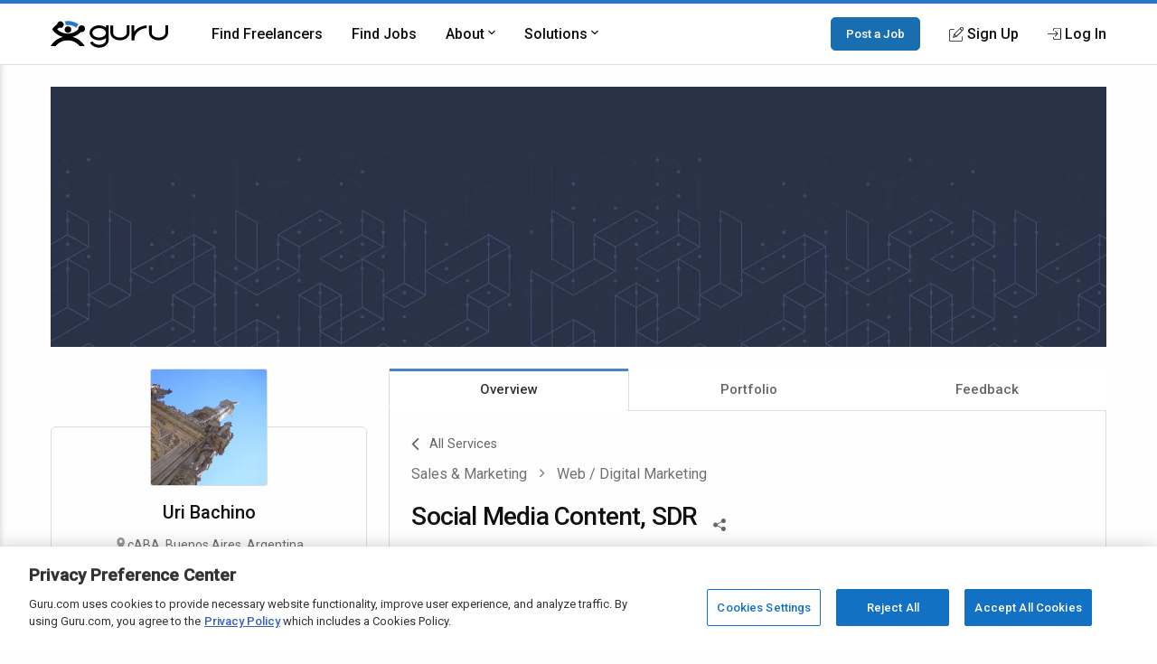

--- FILE ---
content_type: text/html; charset=utf-8
request_url: https://www.guru.com/service/social-media-content-sdr/argentina/buenos-aires/caba/5105408
body_size: 18538
content:


<!DOCTYPE html>
<html id="ctl00_html_tag" lang="en" prefix="og: http://ogp.me/ns#">
<head><!-- OneTrust Cookies Consent Notice start for guru.com --><script src="https://cdn.cookielaw.org/consent/1cd4ff69-4e04-482d-b238-f3486c88e426/otSDKStub.js" data-document-language="true" type="text/javascript" charset="UTF-8" data-domain-script="1cd4ff69-4e04-482d-b238-f3486c88e426"></script><script type="text/javascript">function OptanonWrapper() { }</script><!-- OneTrust Cookies Consent Notice end for guru.com -->
    <script> 
        window.dataLayer = window.dataLayer || []; if (typeof gtag != 'function') { gtag = function () { window.dataLayer.push(arguments); }; }
        gtag('consent', 'default', { ad_storage: 'denied', analytics_storage: 'denied', functionality_storage: 'denied', personalization_storage: 'denied', security_storage: 'denied' });
    </script>
<script>window.dataLayer = window.dataLayer || [];
window.dataLayer.push({ 'IsLoggedIn' : 'no'});
</script><meta name="msvalidate.01" content="C5E8148C29FFCEF733AE141A0ED25879" />
  <!-- Google Tag Manager -->
   <script>(function(w,d,s,l,i){w[l]=w[l]||[];w[l].push({'gtm.start':new Date().getTime(),event:'gtm.js'});var f=d.getElementsByTagName(s)[0], j=d.createElement(s),dl=l!='dataLayer'?'&l='+l:'';j.defer=true;j.src='https://www.googletagmanager.com/gtm.js?id='+i+dl;j.addEventListener('load', function() { var _ge = new CustomEvent('gtm_loaded', { bubbles: true }); d.dispatchEvent(_ge); }); f.parentNode.insertBefore(j,f);})(window,document,'script','dataLayer','GTM-LF22');</script>
    <!-- End Google Tag Manager --><title>
	Social Media Content, SDR - Service by Uri Bachino on Guru
</title>
    <script>
        
            window.dataLayer = window.dataLayer || [];
            dataLayer.push({
                'pageTitle': 'ViewFreelancerProfile-Overview'
            });
        
        window.__EPHONE = "";
        
       
    </script>
    <link rel="canonical" href="https://www.guru.com/service/social-media-content-sdr/argentina/buenos-aires/caba/5105408" />
    <meta itemprop="ratingValue" content="0.0" /><meta itemprop="bestRating" content="100" /><meta itemprop="reviewCount" content="0" />

    <!-- roboto, icomoon fonts font -->
    <link rel="preconnect" href="https://fonts.gstatic.com" crossorigin>
    <link rel="stylesheet preload prefetch" 
        as="style"
        href="https://fonts.googleapis.com/css2?family=Roboto:wght@400;500&display=swap" 
        type="text/css"/>
    
    
    <!-- google analytics -->
    <link rel="preconnect" href="https://www.google-analytics.com" crossorigin>
    <link href="https://res.cloudinary.com" rel="preconnect" crossorigin>

    <!-- Load stylesheet, critical css and preload the bundles -->
    <style>
        .showAtTwoColumn{display:none!important}hideAtTwoColumn{display:initial!important}@media screen and (min-width:60rem){.showAtTwoColumn{display:initial!important}.hideAtTwoColumn{display:none!important}}
    
        .backArrow { margin-bottom: .5rem; display: inline-flex; }
        .backArrow__wrap {display: flex; align-items: center; color: #666; font-size: 0.9rem;  }
        .backArrow__arrow { width: 8px; font-size: 1.5rem; line-height: 1; margin-right: 12px;}

        .c-heading {margin-top: 0; font-weight: 500; display: block; margin-bottom: 0.5rem; color: #111; letter-spacing: -0.8px }
        .c-heading--large { font-size: 1.35rem }
        .c-heading--small { font-size: 1.125rem; letter-spacing: normal }
        .c-heading--medium { font-size: 1.25rem }
        .favorite_btn {
            color: #666 !important;
            width: fit-content;
            margin: 0 auto !important;
            text-decoration: none !important;
            font-size: 13px;
            font-weight: 500;
        }

		.favorite_btn--mobile {
			color: #fff !important;
			font-size: 32px;
			margin: 0 12px 0 0 !important;
		}
    </style>
    
        <link rel="preload" href="https://img-guru.com/20260115.1/js/bundles/viewProfilePublic-bundle.13b58d5f40317aef.js" as="script">
        <style type='text/css'>.module_list{zoom:1}.module_list:before,.module_list:after{content:"\0020";display:block;height:0}.module_list:after{clear:both}.mobileFooter{display:-webkit-box;display:-ms-flexbox;display:flex;padding:18px;background:#3e76b8;color:#fff;font-weight:600;-webkit-box-pack:space-evenly;-ms-flex-pack:space-evenly;justify-content:space-evenly;position:fixed;width:100%;bottom:0;left:0;-webkit-box-sizing:border-box;box-sizing:border-box;z-index:20}html,body,div,span,iframe,h1,h2,p,a,img,strong,i,dl,dt,dd,ul,li,form,aside,header,nav,section{margin:0;padding:0;border:0;font-style:inherit;vertical-align:baseline}aside,header,nav,section{display:block}body{line-height:18px}ul{list-style:none}@font-face{font-family:"icomoon";src:url("/css/fonts/Icons/icomoon.eot");src:url("/css/fonts/Icons/icomoon.eot?#iefix") format("embedded-opentype"),url("/css/fonts/Icons/icomoon.woff") format("woff"),url("/css/fonts/Icons/icomoon.ttf") format("truetype"),url("/css/fonts/Icons/icomoon.svg#icomoon") format("svg");font-weight:normal;font-style:normal;font-stretch:normal;font-display:block}[data-icon]:before{font-family:"icomoon";content:attr(data-icon);speak:none;font-weight:normal;font-variant:normal;text-transform:none;line-height:1;-webkit-font-smoothing:antialiased}*,*::before,*::after{-webkit-box-sizing:border-box;box-sizing:border-box}html{font-size:16px;font-size:85%;font-family:"Roboto",Arial,sans-serif;scroll-padding-top:150px;letter-spacing:-0.2}@media screen and (min-width:550px){html{font-size:100%}}body{-webkit-box-sizing:border-box;box-sizing:border-box;background:#fffeff;line-height:1.5;color:#707070;margin:0;padding:0;min-height:100vh;scroll-behavior:smooth;text-rendering:optimizeLegibility;-webkit-font-smoothing:antialiased;overflow-y:scroll}p,ul,h1,h2{margin:0 0 1rem 0}img{border:0;max-width:100%;height:auto}p{font-size:1rem;line-height:1.44444444;color:inherit}a{color:#2777c6;text-decoration:none}a::visited{color:#2777c6}strong{font-weight:500}h1,h2{font-weight:500;line-height:1.4444}ul[class]{padding:0;list-style:none}input,button{font:inherit}.o-container{max-width:1200px;margin:0 auto;padding:0 0.9rem;-webkit-box-sizing:border-box;box-sizing:border-box}@media screen and (min-width:550px){.o-container{padding:0 1rem}}.o-button{display:inline-block;background:#005ea6;border:1px solid #005ea6;opacity:0.9;border-radius:5px;color:#fff;padding:1rem 1.5rem;text-align:center;text-decoration:none;vertical-align:middle;line-height:1.4;font-size:1rem;font-weight:500;white-space:nowrap;-webkit-appearance:none;-moz-appearance:none;appearance:none}.o-button--small{padding:0.5rem 1rem;font-size:0.85rem}.c-header{-webkit-box-shadow:0 1px 0 rgba(255,255,255,0.2);box-shadow:0 1px 0 rgba(255,255,255,0.2);width:100%;z-index:100;position:relative}.c-header__link{display:block;color:#111;font-weight:500}.c-header__row{display:-webkit-box;display:-ms-flexbox;display:flex;-webkit-box-orient:horizontal;-webkit-box-direction:normal;-ms-flex-direction:row;flex-direction:row;-ms-flex-wrap:nowrap;flex-wrap:nowrap;-webkit-box-pack:justify;-ms-flex-pack:justify;justify-content:space-between;-webkit-box-align:center;-ms-flex-align:center;align-items:center;-ms-flex-line-pack:stretch;align-content:stretch;height:48px}.c-header__row__menu{display:-webkit-box;display:-ms-flexbox;display:flex;-webkit-box-pack:start;-ms-flex-pack:start;justify-content:flex-start;-webkit-box-flex:1;-ms-flex:1 1 0%;flex:1 1 0%}.c-header__row__logo{-webkit-box-flex:0;-ms-flex:0 1 auto;flex:0 1 auto}.c-header__row__account{display:-webkit-box;display:-ms-flexbox;display:flex;-webkit-box-align:center;-ms-flex-align:center;align-items:center;-webkit-box-pack:end;-ms-flex-pack:end;justify-content:flex-end;-webkit-box-flex:1;-ms-flex:1 1 0%;flex:1 1 0%;margin:0;padding:0;list-style:none}.c-header__row__navigation{display:none}.c-header__navigationItem{display:none}.c-header__logo{width:100px}.c-header__menu{background:none;border:none;padding:0}.c-header__menu svg{fill:#999;height:30px;width:30px}.c-header__icon{display:-webkit-box;display:-ms-flexbox;display:flex;-webkit-box-align:center;-ms-flex-align:center;align-items:center}.c-header__icon__ico{margin-right:4px}.c-header--solid{background:#fff;border-bottom:1px solid #ddd;border-top:4px solid #2777c6}@media screen and (min-width:56.875rem){.c-header__row{height:67px}.c-header__row__menu{display:none}.c-header__row__navigation{display:-webkit-box;display:-ms-flexbox;display:flex;margin:0;margin-left:1rem;margin-right:auto;padding:0}.c-header__navigationItem{font-size:14px;font-size:.875rem;display:-webkit-box;display:-ms-flexbox;display:flex;padding:1.25rem 0;margin-left:1.125rem;-webkit-box-align:stretch;-ms-flex-align:stretch;align-items:stretch}.c-header__logo{width:130px}.c-header__dropdown{position:relative}.c-header__dropdown__trigger{position:relative}.c-header__dropdown__menu{background:#fff;border-radius:2px;margin:0;-webkit-box-shadow:0 0 1rem rgba(0,0,0,0.1);box-shadow:0 0 1rem rgba(0,0,0,0.1);list-style:none;position:absolute;top:100%;white-space:nowrap;border:1px solid #e9e9e9;display:none;width:200px}.c-header__dropdown__menu__link{padding:0.5rem 1rem;color:#111;display:block}}@media screen and (min-width:68rem){.c-header__navigationItem{margin-left:2rem;font-size:16px;font-size:1rem}}.c-sideNav{position:fixed;left:0;top:0;width:100%;height:100%;overflow:hidden;z-index:90}.c-sideNav__shadow{display:block;position:absolute;left:0;top:0;width:100%;height:100%;background:rgba(0,0,0,0.5);opacity:0;will-change:opacity}.c-sideNav__container{display:-webkit-box;display:-ms-flexbox;display:flex;position:relative;background:#f7f7f7;width:80%;max-width:400px;border-right:3px solid #2777c6;height:100%;-webkit-box-shadow:2px 0 12px rgba(0,0,0,0.6);box-shadow:2px 0 12px rgba(0,0,0,0.6);-webkit-transform:translateX(-102%);transform:translateX(-102%);overflow-y:auto;-webkit-box-orient:vertical;-webkit-box-direction:normal;-ms-flex-direction:column;flex-direction:column;will-change:transform;padding-top:60px}.c-sideNav__content a{color:#111;display:block;height:48px;line-height:48px;padding:0 1em;font-weight:500}.c-sideNav hr{border:0;border-top:1px solid #e9e9e9;height:1px}.c-footer__section__toggle{display:none}.c-heading{margin-top:0;font-weight:500;display:block;margin-bottom:0.5rem;color:#111;letter-spacing:-0.8px}.c-heading--small{font-size:1.125rem;letter-spacing:normal}@media screen and (min-width:550px){.c-heading--small{font-size:1.25rem}}.c-section__title{display:block;text-align:center;margin:0;margin-bottom:4rem;position:relative;line-height:1.5;font-size:1.8rem;font-weight:500;color:#111}.c-section__title:after{content:"";position:absolute;left:0;right:0;bottom:-10px;width:50px;border-bottom:2px solid #2777c6;margin:0 auto}.c-section__title--left{text-align:left!important;display:inline-block}.c-section__title--left:after{left:0;right:auto;width:50px}.c-section__title--verysmall{font-size:1.125rem;margin-bottom:2.25rem}@media screen and (min-width:550px){.c-section__title{font-size:2.2rem}.c-section__title--verysmall{font-size:1.125rem}}.module_list{zoom:1}.module_list:before,.module_list:after{content:"\0020";display:block;height:0}.module_list:after{clear:both}.center{text-align:center}.pipeDivider{color:#666;padding:0 8px}.rhythmMargin{margin-bottom:18px!important}.rhythmMargin2{margin-bottom:36px!important}.blue-color{color:#4c83c3!important}.lightGrey{color:#999!important}.largestText{font-size:18px!important}.flex{display:-webkit-box!important;display:-ms-flexbox!important;display:flex!important}.flex-center{-webkit-box-align:center;-ms-flex-align:center;align-items:center}.flex-start{-webkit-box-align:start;-ms-flex-align:start;align-items:flex-start}.justify-center{-webkit-box-pack:center;-ms-flex-pack:center;justify-content:center}.module_badge{border-radius:2px;background-clip:padding-box;display:inline;display:inline-block;font-size:11px;background-clip:padding-box;background-color:#fff;border:solid 1px #ccc;color:#666;font-size:10px;margin:0;padding:0 6px;line-height:18px;font-style:normal;font-family:"Open Sans",sans-serif!important;vertical-align:middle}.module_badge.badge_blueOutline{background-color:#fff;border:solid 1px #4c83c3;color:#3e76b8}.module_badge.badge_large{font-size:13px;padding:3px 6px}.module_badge.badge--rounded{border-radius:10rem}.module_list{zoom:1}.module_list:before,.module_list:after{content:"\0020";display:block;height:0}.module_list:after{clear:both}.module_btn{position:relative;background-image:none;border:1px solid transparent;border-radius:1px;-webkit-box-sizing:border-box;box-sizing:border-box;display:inline-block;font-size:13px;font-weight:400;font-family:"Open Sans",sans-serif;line-height:1.42857143;padding:6px 12px;margin:0 6px 0 0;text-align:center;vertical-align:middle;white-space:nowrap;-moz-appearance:button}.module_btn [data-icon]:before{line-height:1.42857143}.module_btn.small_btn{font-size:11px;padding:4px}.module_btn.large_btn{font-size:16px;padding:12px 24px}.module_btn.primary_btn{font-weight:600;color:#fff;background-color:#3e76b8;border-color:#3a6fac}.module_btn.ghost_btn{color:#ddd;background:none;border:none;text-shadow:none}.module_btn.white_btn{color:#666;background:#fff;border-color:#ddd}.module_btn.white_btn--blue{color:#4c83c3}.module_btn.outline_btn{border-radius:3px}.module_btn.outline_btn--green{background:transparent;border:1px solid #25d366;color:#25d366;font-weight:600}.module_btn.lonely_btn{margin:0}.module_btn--noMargin{margin:0}.link_btn{background-color:transparent;border:0;padding:0;margin:0;color:#3e76b8;text-align:left}.dropdown-menu{position:absolute;top:100%;left:0;z-index:1000;display:none;float:left;min-width:140px;padding:4px 0;margin:1px 0 0;list-style:none;background-color:#ffffff;border:1px solid #ccc;border:1px solid rgba(0,0,0,0.2);*border-right-width:2px;*border-bottom-width:2px;border-radius:2px;-webkit-box-shadow:0 5px 10px rgba(0,0,0,0.2);box-shadow:0 5px 10px rgba(0,0,0,0.2);background-clip:padding-box}.resp-dropdown{background-color:#ffffff;background:rgba(0,0,0,0.2);border-radius:2px;-webkit-box-shadow:0 5px 10px rgba(0,0,0,0.2);box-shadow:0 5px 10px rgba(0,0,0,0.2);-webkit-box-sizing:border-box;box-sizing:border-box;bottom:0;bottom:env(safe-area-inset-bottom);display:none;text-align:left;list-style:none;margin:0;height:100%;padding:24px;min-width:200px;position:fixed;top:0px;left:0px;right:0px;width:auto;z-index:1000}@media screen and (min-width:550px){.resp-dropdown{border:1px solid #999;position:absolute;height:auto;top:100%;bottom:auto;padding:0}}.module_list>li{display:block;border-bottom:1px solid #eaeaea}.module_list.verycozy>li{padding:36px 0}.module_list.topPadding0>li:first-child{padding-top:0}.skillsList{font-size:14px}@media screen and (min-width:550px){.skillsList{font-size:16px}}.skillsList__skill{font-size:13px;font-size:.8125em;display:inline-block;color:#666;border:1px solid #eee;border-radius:3px;background:#fff;padding:4px 12px;margin:0 6px 6px 0}.earnings{display:-webkit-inline-box;display:-ms-inline-flexbox;display:inline-flex;-webkit-box-align:center;-ms-flex-align:center;align-items:center}.earnings__icon{font-style:normal;line-height:1;color:#333;margin-left:1px}.earnings__amount{margin-left:4px;margin-right:4px;color:#333}.serviceListing{font-size:14px}@media screen and (min-width:550px){.serviceListing{font-size:16px}}.serviceListing__cover{display:none}.serviceListing__title{font-size:16px;font-size:1em;margin-bottom:6px;font-weight:500}.serviceListing__rates{font-size:16px;font-size:1em;color:#666;font-weight:500;margin-bottom:12px}.serviceListing__drBadge{padding:6px 0}.serviceListing__desc{font-size:0.9em;line-height:1.6;margin-bottom:12px;color:#333;word-break:break-word;white-space:break-spaces}@media screen and (min-width:550px){.serviceListing__rates{font-size:14px;font-size:.875em}}@media screen and (min-width:550px){.serviceListing{display:-webkit-box;display:-ms-flexbox;display:flex;-webkit-box-align:start;-ms-flex-align:start;align-items:flex-start}.serviceListing__cover{display:block;-webkit-box-flex:0;-ms-flex:0 0 25%;flex:0 0 25%;margin-right:1em;position:relative}.serviceListing__cover__wrap{display:block;position:relative;padding-bottom:66.66%}.serviceListing__cover__image{border-radius:3px;display:block;position:absolute;top:0;left:0;right:0;background-size:contain;bottom:0;background-repeat:no-repeat}.serviceListing__cover:after{content:"";position:absolute;border:1px solid rgba(0,0,0,0.25);border-radius:3px;top:0;bottom:0;left:0;right:0}.serviceListing__details{-webkit-box-flex:1;-ms-flex:auto;flex:auto}}@media screen and (min-width:800px){.serviceListing__title{display:inline-block;line-height:18px;vertical-align:text-top;margin-right:12px}.serviceListing__rates{display:inline-block;margin-bottom:0;vertical-align:text-top}}*,*::before,*::after{-webkit-box-sizing:border-box;box-sizing:border-box}img{border:0;max-width:100%;height:auto}body{-webkit-box-sizing:border-box;box-sizing:border-box;background:#fffeff;line-height:1.5;color:#707070;margin:0;padding:0;min-height:100vh;scroll-behavior:smooth;text-rendering:optimizeLegibility;-webkit-font-smoothing:antialiased;overflow-y:scroll}.profile{-webkit-box-sizing:border-box;box-sizing:border-box;margin-bottom:84px;max-width:1200px;margin:0 auto;display:-ms-grid;display:grid;grid-column-gap:8px;grid-row-gap:24px;grid-template-areas:"masthead masthead masthead" ". details ." ". content .";-ms-grid-columns:6px minmax(0,1fr) 6px;grid-template-columns:6px minmax(0,1fr) 6px;margin-bottom:64px}.profile *{-webkit-box-sizing:border-box;box-sizing:border-box}.profile__masthead{display:none;-ms-grid-row:1;-ms-grid-column:1;-ms-grid-column-span:3;grid-area:masthead;background-color:#fafafa}.profile__details{-ms-grid-row:2;-ms-grid-column:2;grid-area:details}.profile__content{-ms-grid-row:3;-ms-grid-column:2;grid-area:content}.profile__content .servicesHeader{display:-webkit-box;display:-ms-flexbox;display:flex;-webkit-box-pack:justify;-ms-flex-pack:justify;justify-content:space-between;-webkit-box-align:start;-ms-flex-align:start;align-items:flex-start}.profile__content .servicesHeader__title{display:inline-block}@media screen and (max-width:31rem){.profile__content .servicesHeader{-webkit-box-orient:vertical;-webkit-box-direction:normal;-ms-flex-direction:column;flex-direction:column}}@media screen and (min-width:40rem){.profile__masthead{display:block;height:288px;overflow:hidden}.profile__masthead img{width:100%;height:100%;-o-object-fit:cover;object-fit:cover}}@media screen and (min-width:60rem){.profile{grid-template-areas:"masthead masthead " "details content ";-ms-grid-rows:auto;grid-template-rows:auto;grid-row-gap:24px;grid-column-gap:24px;-ms-grid-columns:minmax(300px,30%) minmax(0,1fr);grid-template-columns:minmax(300px,30%) minmax(0,1fr);padding:0 1rem}.profile__masthead{margin-top:24px}}.p-box{display:-webkit-box;display:-ms-flexbox;display:flex;-webkit-box-orient:vertical;-webkit-box-direction:normal;-ms-flex-direction:column;flex-direction:column;border-radius:6px;border:1px solid #ddd;position:relative}.p-box__item{padding:1rem;border-top:1px solid #ddd}.p-box__item:first-child{border-top:0}.p-box__item--hidden{display:none}.p-box__toggle{display:-webkit-box;display:-ms-flexbox;display:flex;-webkit-box-pack:center;-ms-flex-pack:center;justify-content:center;position:absolute;bottom:0;left:0;right:0;z-index:1;bottom:-16px}.p-box__toggle__button{border:1px solid #ddd;border-radius:100%;height:30px;width:30px;text-align:center;line-height:1;background:#fff;padding:0;color:#999;outline:none}.p-box--topBorderRadius0{border-top-right-radius:0;border-top-left-radius:0}@media screen and (min-width:60rem){.p-box__item{padding:1.5rem;border-top:1px solid #ddd}.p-box__item--hidden{display:block}.p-box__toggle{display:none}}.p-tabs{display:-webkit-box;display:-ms-flexbox;display:flex;-ms-flex-wrap:nowrap;flex-wrap:nowrap;background:#fff;-webkit-box-pack:justify;-ms-flex-pack:justify;justify-content:space-between}.p-tabs__tab{-webkit-box-flex:1;-ms-flex:1;flex:1;text-align:center;padding:12px 12px;background:#fff;color:#666;font-size:15px;font-weight:500}.p-tabs__tab--active{-webkit-box-shadow:0 3px #4c83c3 inset;box-shadow:0 3px #4c83c3 inset;color:#333;background:#fff;border-left:1px solid #ddd;border-right:1px solid #ddd;position:relative}.p-tabs__tab--active:after{content:"";position:absolute;bottom:-8px;left:1px;right:1px;height:12px;width:auto;background:#fff;z-index:1}.p-identity{display:-webkit-box;display:-ms-flexbox;display:flex;-webkit-box-orient:vertical;-webkit-box-direction:normal;-ms-flex-direction:column;flex-direction:column}@media screen and (min-width:60rem){.p-identity{margin-top:64px}}.profile-avatar{display:-ms-grid;display:grid;-ms-grid-columns:calc(64px) calc(100% - 1rem - 64px);grid-template-columns:calc(64px) calc(100% - 1rem - 64px);grid-gap:1rem}.profile-avatar__imageWrap{height:auto;width:auto}.profile-avatar__imageWrap__image{border-radius:2px;display:block;-webkit-box-shadow:0 0 0 1px #ddd;box-shadow:0 0 0 1px #ddd;margin-top:6px}.profile-avatar__info__name,.profile-avatar__info__location{margin-bottom:4px}.profile-avatar__info__earnings{margin-bottom:0;display:-webkit-box;display:-ms-flexbox;display:flex;-webkit-box-align:center;-ms-flex-align:center;align-items:center}.profile-avatar__info__location,.profile-avatar__info__earnings{font-size:14px;font-size:.875rem}.profile-avatar__videobtn{border-radius:0.5rem;background:#fff;border:1px solid #ddd;position:absolute;top:0.5rem;right:0.5rem;font-size:1.25rem;color:#2777c6;padding:0.5rem;line-height:1}@media screen and (min-width:60rem){.profile-avatar{-ms-grid-columns:auto;grid-template-columns:auto;-ms-grid-rows:auto;grid-template-rows:auto;-webkit-box-align:center;-ms-flex-align:center;align-items:center;justify-items:center;place-items:center;text-align:center;margin-top:calc((128px / -2) - (1.5rem));margin-bottom:1.5rem}.profile-avatar__imageWrap{height:128px;background:#fafafa;width:128px}.profile-avatar__imageWrap__image{height:auto;width:auto;margin-top:0}.profile-avatar__info__location{margin-bottom:6px}.profile-avatar__info__name{margin-bottom:12px}.profile-avatar__info__earnings{-webkit-box-pack:center;-ms-flex-pack:center;justify-content:center}}.profile-actions{display:none}@media screen and (min-width:60rem){.profile-actions{display:-webkit-box;display:-ms-flexbox;display:flex;-webkit-box-orient:vertical;-webkit-box-direction:normal;-ms-flex-direction:column;flex-direction:column;gap:12px;background:none;border-top:0;padding:0;-webkit-box-shadow:none;box-shadow:none}.profile-actions>*{-webkit-box-flex:1;-ms-flex:1 0 auto;flex:1 0 auto}}.profile-attd{display:-webkit-box;display:-ms-flexbox;display:flex;-ms-flex-wrap:wrap;flex-wrap:wrap;font-size:0.9rem}.profile-attd__def{width:66%;color:#666;margin-bottom:1rem}.profile-attd__data{margin-left:auto;width:33%;font-weight:500;color:#333;margin-bottom:1rem;text-align:right}.p-identityFixed{display:none}@media screen and (min-width:60rem){.p-identityFixed{display:block;position:fixed;top:0;left:0;right:0;z-index:100;background-color:#fff;-webkit-box-shadow:0 1px 2px rgba(0,0,0,0.5);box-shadow:0 1px 2px rgba(0,0,0,0.5);-webkit-transform:translateY(-110%);transform:translateY(-110%);will-change:transform;padding:18px 0}}@media screen and (min-width:60rem){.mobileFooter{display:none}}html{scroll-padding-top:calc(80px + 24px + 24px)}.dedicatedResourceHeader{-ms-flex-wrap:wrap;flex-wrap:wrap}.dedicatedResourceHeader .badge--icon{background:#2777c6;padding:6px;border-radius:50%;color:white;margin:-4px 0px -4px -7px;display:inline-block;line-height:13px}.dedicatedResourceHeader .badge--text{font-size:13px}@media screen and (min-width:550px){.dedicatedResourceHeader{display:inline-block}}.u-margin-bottom--xlarge{margin-bottom:2rem!important}.u-sr-only{position:absolute;width:1px;height:1px;margin:-1px;padding:0;overflow:hidden;clip:rect(0,0,0,0);border:0}.u-svg-ico{display:inline-block;fill:currentColor;vertical-align:middle}body{font-size:16px!important}</style>
        <link rel="preload" href="https://img-guru.com/20260115.1/css/newguru/pages/Profile/ProfilePublic.d77db1341e47ed84.css" as="style" onload="this.onload=null;this.rel='stylesheet'">
    
    <noscript>
        <link rel="stylesheet" href="https://img-guru.com/20260115.1/css/newguru/pages/Profile/ProfilePublic.d77db1341e47ed84.css">
    </noscript>
    <script>
        /*! loadCSS. [c]2017 Filament Group, Inc. MIT License */
        !function (t) { "use strict"; t.loadCSS || (t.loadCSS = function () { }); var e = loadCSS.relpreload = {}; if (e.support = function () { var e; try { e = t.document.createElement("link").relList.supports("preload") } catch (t) { e = !1 } return function () { return e } }(), e.bindMediaToggle = function (t) { var e = t.media || "all"; function a() { t.addEventListener ? t.removeEventListener("load", a) : t.attachEvent && t.detachEvent("onload", a), t.setAttribute("onload", null), t.media = e } t.addEventListener ? t.addEventListener("load", a) : t.attachEvent && t.attachEvent("onload", a), setTimeout(function () { t.rel = "stylesheet", t.media = "only x" }), setTimeout(a, 3e3) }, e.poly = function () { if (!e.support()) for (var a = t.document.getElementsByTagName("link"), n = 0; n < a.length; n++) { var o = a[n]; "preload" !== o.rel || "style" !== o.getAttribute("as") || o.getAttribute("data-loadcss") || (o.setAttribute("data-loadcss", !0), e.bindMediaToggle(o)) } }, !e.support()) { e.poly(); var a = t.setInterval(e.poly, 500); t.addEventListener ? t.addEventListener("load", function () { e.poly(), t.clearInterval(a) }) : t.attachEvent && t.attachEvent("onload", function () { e.poly(), t.clearInterval(a) }) } "undefined" != typeof exports ? exports.loadCSS = loadCSS : t.loadCSS = loadCSS }("undefined" != typeof global ? global : this);
    </script>
    <!-- END -->
    <meta id="ctl00_description" name="description" content="Social Media Content, SDR (5105408) - Relentless yet creative and thoughtful at work. Excellent social media content for your social media and branding. Versatile and effective at maintaining a relationship with potential customers. Unafraid of cold calling, cold emailing. Always with the best predisposal to talk to them. Teamwork and respect is everything. - Find and hire Sales &amp; Marketing experts on Guru" /><meta charset="utf-8" /><meta http-equiv="X-UA-Compatible" content="IE=edge" /><meta id="ctl00_ltrMasterRobots" name="robots" content="noodp, nodir, noindex, nofollow, max-snippet:-1, max-image-preview:large, max-video-preview:-1" /><meta name="viewport" content="width=device-width, initial-scale=1.0, viewport-fit=cover" /><link rel="manifest" href="/manifest.json" /><link rel="apple-touch-icon" sizes="180x180" href="/apple-touch-icon.png" /><link rel="icon" type="image/png" href="/favicon-32x32.png" sizes="32x32" /><link rel="icon" type="image/png" href="/favicon-16x16.png" sizes="16x16" /><link rel="mask-icon" href="/safari-pinned-tab.svg" color="#4c83c3" /><link rel="shortcut icon" href="/favicon.ico" /><meta name="msapplication-config" content="/browserconfig.xml" /><meta name="theme-color" content="#ffffff" /><meta property="og:title" content="Social Media Content, SDR - Service by Uri Bachino on Guru" /><meta property="og:description" content="Social Media Content, SDR (5105408) - Relentless yet creative and thoughtful at work. Excellent social media content for your social media and branding. Versatile and effective at maintaining a relationship with potential customers. Unafraid of cold calling, cold emailing. Always with the best predisposal to talk to them. Teamwork and respect is everything. - Find and hire Sales &amp; Marketing experts on Guru" /><meta property="og:image" content="https://res.cloudinary.com/gurucom/image/upload/s--iHvsBnNK--/b_auto,c_lpad,h_90,w_185/v1643833957/pimg/FreelancerFiles/4/123/4123930/nt9gqokfww0u3g7eexth.jpg" /><meta property="og:image:width" content="180" /><meta property="og:image:height" content="180" /><meta property="og:image" content="https://res.cloudinary.com/gurucom/image/upload/s--bxeLmo0N--/b_auto,c_lpad,h_200,w_200/v1643833957/pimg/FreelancerFiles/4/123/4123930/nt9gqokfww0u3g7eexth.jpg" /><meta property="og:image:width" content="200" /><meta property="og:image:height" content="200" /><meta property="og:type" content="website" /><meta property="og:url" content="https://www.guru.com/service/social-media-content-sdr/argentina/buenos-aires/caba/5105408" /><meta property="og:site_name" content="Guru" /><meta property="twitter:card" content="summary" /><meta property="twitter:description" content="Social Media Content, SDR (5105408) - Relentless yet creative and thoughtful at work. Excellent social media content for your social media and branding. Versatile and effective at maintaining a relationship with potential customers. Unafraid of cold calling, cold emailing. Always with the best predisposal to talk to them. Teamwork and respect is everything. - Find and hire Sales &amp; Marketing experts on Guru" /><meta property="twitter:title" content="Social Media Content, SDR - Service by Uri Bachino on Guru" /><meta property="twitter:image" content="https://res.cloudinary.com/gurucom/image/upload/s--bxeLmo0N--/b_auto,c_lpad,h_200,w_200/v1643833957/pimg/FreelancerFiles/4/123/4123930/nt9gqokfww0u3g7eexth.jpg" /><meta property="twitter:url" content="https://www.guru.com/service/social-media-content-sdr/argentina/buenos-aires/caba/5105408" /></head>
<body class="responsive resp">
    <!-- Google Tag Manager (noscript) -->
    <noscript><iframe src="https://www.googletagmanager.com/ns.html?id=GTM-LF22"
    height="0" width="0" style="display:none;visibility:hidden"></iframe></noscript>
    <!-- End Google Tag Manager (noscript) -->
 



<header role="banner">
    <nav class="c-header c-header--solid"
        id="navigation" role="navigation" aria-label="Primary Navigation" data-stickyafter="false" > 
        <div class="o-container">
            <div class="c-header__row">
                
                <div  class="c-header__row__menu">
                    <button id="nav_menu_btn" aria-label="Menu" class="c-header__menu">
                        <svg preserveAspectRatio="xMidYMid meet" focusable="false" alt="Menu" viewBox="0 0 24 24">
                             <path d="M3 18h18v-2H3v2zm0-5h18v-2H3v2zm0-7v2h18V6H3z"></path>
                        </svg>
                    </button>
                </div>
                
                
                <div class="c-header__row__logo logo-center">
                    <a id="topnav-gurulogo" href="/index.aspx?Ref=login.aspx" aria-label="Guru" title="Guru" style="display:flex">
                        <svg class="c-header__logo" role="img" aria-label="Guru Home" alt="Guru" viewBox="0 0 250.7 56.8" height="30" width="130" enable-background="new 0 0 250.7 56.8" xml:space="preserve" xmlns="http://www.w3.org/2000/svg" xmlns:xlink="http://www.w3.org/1999/xlink">
                            <g>
                                <title id="logo-title">Guru</title>
                                <path d="M162.4 9.2v16.1c0 5.5-6.6 10.1-14.5 10.1 -7.9 0-14.5-4.6-14.5-10.1V9.4h-5.9v15.8c0 8.8 9.2 16 20.4 16 11.3 0 20.4-7.2 20.4-16V9.2H162.4z"></path>
                                <path d="M244.8 9.2v16.1c0 5.5-6.6 10.1-14.5 10.1 -7.9 0-14.5-4.6-14.5-10.1V9.4h-5.9v15.8c0 8.8 9.2 16 20.4 16 11.3 0 20.4-7.2 20.4-16V9.2H244.8z"></path>
                                <path d="M178.6 41.3h-5.9V9.2h5.9v13c9.2-12 26-13 26.2-13l0.3 5.9C204 15.2 178.6 16.7 178.6 41.3z"></path>
                                <path d="M118 9.2v4.8c-3.7-2.9-8.8-4.8-14.5-4.8 -11.3 0-20.4 7.2-20.4 16 0 8.8 9.2 16 20.4 16 5.7 0 10.8-1.8 14.5-4.8v4.3c0 5.5-6.6 10.1-14.5 10.1 -6.3 0-11.8-3-13.7-7l-5.7 1.8c2.6 6.5 10.4 11.2 19.4 11.2 11 0 20-6.9 20.4-15.5h0V9.2H118zM103.5 35.3c-7.9 0-14.5-4.6-14.5-10.1 0-5.5 6.6-10.1 14.5-10.1 7.9 0 14.5 4.6 14.5 10.1C118 30.7 111.4 35.3 103.5 35.3z"></path>
                                <path d="M46.6 33.9c2.8 0.7 5.5 1.6 8.1 2.9 2.6 1.2 4.9 2.7 7.1 4.4 2.2 1.7 4.2 3.6 6.1 5.7 1.9 2.1 3.5 4.3 4.9 6.8H62.3c-1.6-1.9-3.3-3.6-5.2-5.1 -1.9-1.5-4-2.8-6.2-3.9 -2.2-1.1-4.5-1.9-6.9-2.5 -2.4-0.6-4.9-0.9-7.6-0.9 -2.7 0-5.2 0.3-7.7 0.9 -2.5 0.6-4.8 1.4-6.9 2.5 -2.2 1.1-4.2 2.4-6.1 3.9 -1.9 1.5-3.7 3.2-5.2 5.1H0c1.4-2.5 3-4.7 4.9-6.9 1.9-2.1 3.9-4 6.2-5.7 2.3-1.7 4.7-3.1 7.2-4.3 2.6-1.2 5.3-2.2 8.1-2.9 -2.5-0.6-4.8-1.4-6.9-2.4 -2.2-1-4.2-2.2-6.2-3.6 -2-1.4-3.8-2.9-5.5-4.6 -1.7-1.7-3.2-3.6-4.6-5.5 0.7-1.1 1.4-2.1 2.3-3.1 0.8-1 1.7-1.9 2.6-2.8S9.9 10 11 9.2c1-0.8 2-1.6 3-2.3 0.1-0.9 0.3-1.7 0.7-2.4 0.4-0.7 0.9-1.4 1.5-2 0.6-0.6 1.3-1.1 2.1-1.4 0.8-0.3 1.6-0.5 2.5-0.5 1 0 1.9 0.2 2.7 0.6 0.8 0.4 1.6 0.9 2.2 1.5 0.6 0.6 1.2 1.4 1.5 2.2C27.8 5.8 28 6.7 28 7.7c0 1-0.2 1.9-0.6 2.7 -0.4 0.8-0.9 1.6-1.5 2.2 -0.6 0.6-1.4 1.1-2.2 1.5 -0.8 0.3-1.7 0.5-2.7 0.5 -0.2 0-0.4 0-0.7 0 -0.2 0-0.5 0-0.7-0.1 -0.2 0-0.4-0.1-0.7-0.2 -0.2-0.1-0.5-0.2-0.7-0.3 -0.4 0.3-0.8 0.6-1.1 0.9 -0.3 0.3-0.7 0.6-1.1 0.9 -0.4 0.3-0.8 0.6-1.1 0.9 -0.3 0.3-0.7 0.6-1 1 1.5 1.4 3 2.7 4.7 3.8 1.7 1.2 3.5 2.2 5.4 2.9 1.9 0.8 3.9 1.4 6 1.8 2.1 0.4 4.3 0.7 6.4 0.7 2.2 0 4.3-0.2 6.4-0.7 2.1-0.4 4.1-1.1 6-1.8 1.9-0.8 3.7-1.8 5.4-2.9 1.7-1.2 3.2-2.5 4.7-3.8h0.1c0-0.1 0-0.2 0-0.3 0-0.1 0-0.2 0-0.3 0-0.1 0-0.2 0-0.3 0-0.1 0-0.2 0-0.3 0-1 0.2-1.9 0.5-2.8 0.3-0.9 0.9-1.7 1.5-2.4 0.7-0.7 1.5-1.2 2.4-1.5 0.9-0.3 1.8-0.5 2.8-0.5 1 0 1.9 0.2 2.8 0.5 0.9 0.3 1.6 0.9 2.3 1.5 0.6 0.7 1.2 1.5 1.5 2.4 0.4 0.9 0.6 1.8 0.6 2.8 0 1-0.2 1.9-0.6 2.8 -0.4 0.9-0.9 1.6-1.5 2.3 -0.6 0.6-1.4 1.2-2.3 1.5 -0.9 0.4-1.8 0.6-2.8 0.6 -0.2 0-0.3 0-0.4 0 -0.1 0-0.2 0-0.4 0 -0.1 0-0.3 0-0.4-0.1 -0.1 0-0.2-0.1-0.4-0.1 -1.2 1.2-2.5 2.3-3.9 3.4 -1.4 1.1-2.9 2.1-4.4 2.9 -1.5 0.9-3.1 1.7-4.8 2.4C50.1 33 48.3 33.5 46.6 33.9z"></path>
                                <path fill="currentColor" id="arch" d="M32 8.7c0-0.1 0-0.2 0-0.3 0-0.1 0-0.2 0-0.3 0-0.1 0-0.2 0-0.3s0-0.2 0-0.3c0-0.6-0.1-1.2-0.1-1.8 -0.1-0.6-0.2-1.3-0.4-1.8 -0.2-0.6-0.5-1.2-0.8-1.7 -0.3-0.5-0.7-1.1-1-1.5 0.5-0.1 1-0.2 1.6-0.2 0.6 0 1.2-0.1 1.8-0.1 0.6 0 1.2-0.1 1.8-0.1C35.4 0 36 0 36.5 0c2.2 0 4.3 0.2 6.4 0.5 2.1 0.3 4.1 0.8 6.1 1.5 2 0.6 3.9 1.4 5.7 2.4 1.8 0.9 3.6 2 5.2 3.2 -0.6 0.4-1.1 0.9-1.6 1.4 -0.5 0.5-0.9 1.1-1.3 1.7 -0.3 0.6-0.7 1.2-1 1.9 -0.3 0.7-0.5 1.4-0.6 2.1 -1.3-1-2.7-1.9-4.2-2.7 -1.5-0.8-3.1-1.4-4.6-2 -1.6-0.5-3.2-0.9-4.9-1.2 -1.7-0.2-3.5-0.4-5.2-0.4 -0.4 0-0.8 0-1.2 0 -0.4 0-0.8 0-1.2 0 -0.4 0-0.8 0-1.1 0.1C32.7 8.5 32.4 8.6 32 8.7z"></path>
                                <path d="M29.9 18.3c0-1 0.2-1.9 0.6-2.7 0.4-0.8 0.9-1.6 1.5-2.2 0.6-0.6 1.4-1.2 2.2-1.5 0.8-0.4 1.7-0.6 2.7-0.6 1 0 1.9 0.2 2.8 0.6 0.9 0.4 1.6 0.9 2.3 1.5 0.6 0.6 1.1 1.4 1.5 2.2 0.3 0.8 0.5 1.7 0.5 2.7 0 1-0.2 1.9-0.5 2.7 -0.3 0.8-0.8 1.6-1.5 2.2 -0.6 0.6-1.4 1.2-2.3 1.5 -0.9 0.4-1.8 0.6-2.8 0.6 -1 0-1.9-0.2-2.7-0.6 -0.8-0.4-1.6-0.9-2.2-1.5 -0.6-0.6-1.2-1.4-1.5-2.2C30.1 20.2 29.9 19.3 29.9 18.3z"></path>
                            </g>      
                        </svg>
                    </a>
                    <span class="u-sr-only">Guru</span>
                </div>
                
                
                <div class="c-header__row__navigation">
                    <a class="c-header__navigationItem c-header__link" href="/d/freelancers/" title="Find a Freelancer" id="topnav-find-a-guru">
                        Find Freelancers
                    </a>

                    <a class="c-header__navigationItem c-header__link" href="/d/jobs/" title="Find a Job" id="topnav-find-a-job">
                       Find Jobs
                    </a>
                    
                    <div class="c-header__navigationItem c-header__dropdown">
                        <span class="c-header__link c-header__dropdown__trigger">
                            About  
                            <svg height="8" width="8" style="margin-top:-4px;" viewBox="0 0 32 32" class="u-svg-ico">
                                <path d="M28.8 6.2L16 19 3.2 6.2 0 9.4l16 16.4L32 9.4z"></path>
                            </svg>
                        </span>
                        <div class="c-header__dropdown__menu">
                            <a href="/about/" class="c-header__link c-header__dropdown__menu__link" title="About Guru" id="topnav-about"> About Guru </a>
                            <a href="/how-it-works/" class="c-header__link c-header__dropdown__menu__link" title="How Guru Works" id="topnav-how-it-works"> How Guru Works </a>
                            <a href="/why-guru/" class="c-header__link c-header__dropdown__menu__link" title="Why Guru" id="topnav-whyguru"> Why Guru </a>
                            <a href="/pricing-employer/" class="c-header__link c-header__dropdown__menu__link" title="Pricing" id="topnav-pricing"> Pricing </a>
                            <a href="/blog/" class="c-header__link c-header__dropdown__menu__link" title="Blog" id="topnav-blog"> Blog </a>

                        </div>
                    </div>

                    <div class="c-header__navigationItem c-header__dropdown">
                        <span class="c-header__link c-header__dropdown__trigger">
                            Solutions  
                            <svg height="8" width="8" style="margin-top:-4px;" viewBox="0 0 32 32" class="u-svg-ico">
                                <path d="M28.8 6.2L16 19 3.2 6.2 0 9.4l16 16.4L32 9.4z"></path>
                            </svg>
                        </span>
                        <div class="c-header__dropdown__menu">
                            <a href="/enterprise/" class="c-header__link c-header__dropdown__menu__link" title="Guru Enterprise" id="topnav-enterprise"> Enterprise </a>
                            <a href="/agency/" class="c-header__link c-header__dropdown__menu__link" title="Guru Agency" id="topnav-agency"> Agency </a>
                            <a href="/purchase-orders/" class="c-header__link c-header__dropdown__menu__link" title="Purchase Orders" id="topnav-PO"> Purchase Orders </a>
                            <a href="/agreements/" class="c-header__link c-header__dropdown__menu__link" title="Agreements" id="topnav-agreements"> Agreements </a>
                            <a href="/safepay/" class="c-header__link c-header__dropdown__menu__link" title="SafePay" id="topnav-safepay"> SafePay </a>
                        </div>
                    </div>
                </div>
                
                <ul class="c-header__row__account">
                    <li>
                        <a id="topnav-post-a-job" class="o-button o-button--small" href="/registeraccount.aspx?ReturnUrl=hire/post/" title="Post a Job">Post a Job</a>
                    </li>
                    <li class="c-header__navigationItem">
                        <a class="c-header__icon c-header__link" href="/registeraccount.aspx" id="topnav-join-now">
                            <svg role="img" class="c-header__icon__ico u-svg-ico" viewBox="0 0 15 15" height="16" width="16" >
						       <path d="M13.6 9.6c-.2 0-.3.2-.3.4v3.2c0 .6-.5 1-1.1 1H1.8a1 1 0 0 1-1-1V3.8c0-.6.4-1 1-1h3.3c.2 0 .4-.2.4-.4S5.3 2 5 2H1.8C.8 2 0 2.8 0 3.8v9.4c0 1 .8 1.8 1.8 1.8h10.4c1 0 1.8-.8 1.8-1.8V10c0-.2-.2-.4-.4-.4z"/>
      <path d="M14 .5c-.6-.7-1.7-.7-2.3 0L5 7.2l-.1.1-.9 3.2a.4.4 0 0 0 .5.5l3.2-.9h.1l6.7-6.8c.7-.6.7-1.7 0-2.4l-.4-.4zm-8.2 7L11.3 2 13 3.7 7.6 9.2 5.8 7.4zm-.3.6l1.4 1.4-2 .6.6-2zM14 2.8l-.4.4-1.8-1.8.4-.4a1 1 0 0 1 1.3 0l.5.5c.3.3.3 1 0 1.3z"/>    
   
					        </svg>
                            <span>Sign Up</span>
                        </a>
                    </li>
                    <li class="c-header__navigationItem">
                        <a class="c-header__icon c-header__link" href="/login.aspx" id="topnav-sign-in">
                            <svg role="img" class="c-header__icon__ico  u-svg-ico" viewBox="0 0 17 15" height="15" width="15">
                             <path fill="currentColor" d="M15.1 0H9C7.9 0 7 .8 7 1.8v1.6c0 .2.2.4.5.4.2 0 .4-.2.4-.4V1.8c0-.5.5-.9 1-1H15c.6 0 1 .5 1 1v11.4c0 .3-.1.5-.3.7a1 1 0 0 1-.7.2H9a1 1 0 0 1-1-.9v-1.5c0-.3-.2-.5-.4-.5-.3 0-.5.2-.5.5v1.5c0 1 .8 1.8 1.9 1.8h6c1 0 1.9-.8 1.9-1.8V1.8c0-1-.8-1.8-1.9-1.8z"/>
      <path fill="currentColor" d="M11.4 6.8H.4c-.2 0-.4.2-.4.5 0 .2.2.4.5.4h11l-2.4 2.6v.6c.3.2.6.1.7 0l3-3.3.2-.3-.1-.3-3-2.9-.4-.1-.3.1-.2.3c0 .1 0 .2.2.3l2.2 2.1z"/>
    </svg>
                            <span>Log In</span>
                        </a>
                    </li>
                </ul>  
                            
            </div>
        </div>
    </nav>
    
    
    <aside class="c-sideNav" id="sideNav" role="navigation" aria-label="Primary Navigation">
        
        <div class="c-sideNav__shadow" id="sideNavShadow"></div>
        
        <nav class="c-sideNav__container" id="sideNavContainer">
            <div class="c-sideNav__content">
                <a href="/d/freelancers/" id="mobile-find-a-guru">Find Freelancers</a>
                <a href="/d/jobs/" id="mobile-find-a-job">Find a Job</a>
                <a href="/how-it-works/" id="mobile-how-it-works">How It Works</a>
                <a href="/about/" id="mobile-about"> About Guru </a>
                <a href="/why-guru/" id="mobile-why-guru">Why Guru</a>
                
                <a href="/pricing-employer/" id="mobile-pricing"> Pricing </a>
                <a href="/blog/"id="mobile-blog"> Blog </a>

                <hr>
                
                <a href="/enterprise/" id="mobile-enterprise">Enterprise Solutions</a>
                <a href="/agency/" id="mobile-agency"> Agency Solutions </a>
                <a href="/purchase-orders/" id="mobile-po" >Purchase Order Solutions</a>
                <a href="/agreements/" id="mobile-work-agreements">Work Agreements </a>
                <a href="/safePay/" id="mobile-safepay"> SafePay </a>
                <hr>

                <a href="/registeraccount.aspx" id="mobile-join-now">Sign Up</a>
                <a href="/login.aspx" id="mobile-sign-in">Log In</a>

            </div>
        </nav>
    </aside>
    
</header>

<script src="https://img-guru.com/20260115.1/js/marketing/navigation.min.js" async defer></script>



    <form method="post" action="./5105408?sid=5105408" id="aspnetForm">
<div>
<input type="hidden" name="WebAPIURL" id="WebAPIURL" value="https://www.guru.com/api/v1/" />
<input type="hidden" name="MSAPIURL" id="MSAPIURL" value="https://www.guru.com/" />
<input type="hidden" name="__VIEWSTATE" id="__VIEWSTATE" value="/wEPDwUKLTUzMjc3MzUwNmRkpueBfd0XiRYmbEPJPpVajKMs6xE=" />
</div>


<script type="text/javascript">
//<![CDATA[
if(typeof angular != 'undefined') { angular.module('guru.common.debugConstants', []).constant('publishedInDebugMode', false)};//]]>
</script>
<link rel="preconnect" href="https://cdn.jsdelivr.net" /><link rel="dns-prefetch" href="https://cdn.jsdelivr.net" /><link rel="preconnect" href="https://cdn.embedly.com" /><link rel ="dns-prefetch" href="https://cdn.embedly.com" /><script src="https://cdn.embedly.com/widgets/platform.js" defer></script><link rel="preload"  href="https://cdn.jsdelivr.net/npm/froala-editor@4.2.1/css/third_party/embedly.min.css" as="style" onload="this.onload=null;this.rel='stylesheet'"><noscript><link rel="stylesheet" href="https://cdn.jsdelivr.net/npm/froala-editor@4.2.1/css/third_party/embedly.min.css"></noscript><link rel="preload"  href="https://cdn.jsdelivr.net/npm/froala-editor@4.2.1/css/froala_style.min.css" as="style" onload="this.onload=null;this.rel='stylesheet'"><noscript><link rel="stylesheet" href="https://cdn.jsdelivr.net/npm/froala-editor@4.2.1/css/froala_style.min.css"></noscript>
<div>

	<input type="hidden" name="__VIEWSTATEGENERATOR" id="__VIEWSTATEGENERATOR" value="9FB6E2C9" />
</div>
        <main role="main" class="mainContent">
            
    <span id="ctl00_guB_popMsg"><div id='ctl00_guB_popMsg' align='center' style='display:none'> </div><script>function ShowPopUpMsg(Message, Duration){var div = document.getElementById('ctl00_guB_popMsg');  div.innerHTML = Message;div.style.display = '';div.className = 'popMsg smallText font-normal';let timer1 = setTimeout(function() { div.style.display = 'none'; }, Duration);}</script></span>

    <div id="profileApp">
        <div>
            <main class="profile">
                <header class="profile__masthead">
                    <img srcset="https://res.cloudinary.com/gurucom/image/upload/f_auto,q_auto,dpr_2/pimg/CoverImages/default_cover_image.jpeg 2x,  https://res.cloudinary.com/gurucom/image/upload/f_auto,q_auto,dpr_2/pimg/CoverImages/default_cover_image.jpeg 1x" 
                        src="https://res.cloudinary.com/gurucom/image/upload/f_auto,q_auto,dpr_2/pimg/CoverImages/default_cover_image.jpeg" alt="Banner Image" 
                        loading="lazy" class="coverImg" />
               </header>

                <aside class="profile__details">
                    

<freelancer-details v-slot="{showReportModal, showShareModal, showHireWhatsappModal, showVideoProfile, toggleFreelancerDetails, detailsExpanded, openReportProfile, openShareModal, whatsappReturnURL, openVideo, videoUrl, isCoordinator, actionConfigs, originalTopic, updateProfileActionCount}"
    profile-url="https://www.guru.com/freelancers/uri-bachino"
    freelancer-id="4123930"
    :is-hired="false"
    :is-favorite="false"
    :screen-name="'Uri Bachino'"
    :seo-url="'/freelancers/uri-bachino'"
    :profile-image="'https://res.cloudinary.com/gurucom/image/upload/f_auto,w_128,h_128,dpr_2/v1643833957/pimg/FreelancerFiles/4/123/4123930/nt9gqokfww0u3g7eexth.jpg'"
    last-hired-job-name=''
    :is-freelancer-owner="false"
    :is-whats-app-connect-allowed="false"
    >

    <lazy-hydration-wrapper :on-interaction="true">
        <div id="freelancer-details" >
            <div class="p-box p-identity" :class="{'p-box--open' : detailsExpanded}">
                <div class="p-box__item">
                    <div class="profile-avatar">
                        <div class="profile-avatar__imageWrap">
                            <img src="https://res.cloudinary.com/gurucom/image/upload/f_auto,w_128,h_128,dpr_2/v1643833957/pimg/FreelancerFiles/4/123/4123930/nt9gqokfww0u3g7eexth.jpg" class="profile-avatar__imageWrap__image" alt="Uri Bachino" loading="lazy" height="128" width="128">
                            
                            
                        </div>
            
                        <div class="profile-avatar__info">
                            
                                <h2 class="profile-avatar__info__name c-heading c-heading--small">
                                    <strong>Uri Bachino</strong>

                                    
                                </h2>
                            
                            
                            <p class="profile-avatar__info__location">
                                <span aria-hidden="true" class="lightGrey" data-icon="&#xe01e"></span>
                                <span>cABA, Buenos Aires, Argentina</span>
                            </p>

                            <p class="profile-avatar__info__earnings">
                                <strong><span class='earnings' title='Earnings in last 12 months'><i aria-hidden='true' data-icon='&#xe916' class='earnings__icon'></i><span class='earnings__amount'>Past Earnings</span></span></strong>
                                
                                
                            </p>

                            

                        </div>
                    </div>

                    <div class="profile-actions">
                        
    <a id="get-a-quote-button" class="module_btn primary_btn lonely_btn" 
        href ="/registeraccount.aspx?ReturnURL=/service/social-media-content-sdr/argentina/buenos-aires/caba/5105408/getquotes">
        Get a Quote
    </a>

    <a class="module_btn module_btn--noMargin outline_btn outline_btn--green flex flex-center justify-center" :href="`/login.aspx?ReturnURL=freelancers/uri-bachino/${whatsappReturnURL}`" style="gap: 6px; padding: 3px 12px" v-if="false">
    	<i aria-hidden="true" :data-icon="'\uea93'" style="font-size: 16px"></i> 
	    Connect on WhatsApp
    </a>

    <a id="add-to-favorites-button" class="link_btn favorite_btn flex flex-start" style="gap: 6px"
        href="/login.aspx?ReturnURL=freelancers/uri-bachino/addfav">
		<i aria-hidden="true" :data-icon="'\ue023'" style="font-size: 16px"></i>
        Add to Favorites
    </a>

    
                    </div>

                </div>

                <div class="p-box__item p-box__item--hidden">
                    <p class="border-0 font-bold flex flex-center marginBottom16 p-box">All-Time Transaction Data</p>
                    <dl class="profile-attd">
                        <dt class="profile-attd__def">All-Time Earnings</dt>
                        <dd class="profile-attd__data">$1,230</dd>
                                            
                        <dt class="profile-attd__def">Transactions Completed</dt>
                        <dd class="profile-attd__data">3</dd>

                        <dt class="profile-attd__def">Employers</dt>
                        <dd class="profile-attd__data">1</dd>

                        <dt class="profile-attd__def">Largest Employer</dt>
                        <dd class="profile-attd__data">$1,230</dd>

                        <dt class="profile-attd__def">Member Since</dt>
                        <dd class="profile-attd__data">Feb 2022</dd>
                    </dl>
                </div>

                

                <div class="p-box__item p-box__item--thin p-box__item--hidden">
                    <div class="center flex flex-center space-between">
                        <button id="share" class="module_btn ghost_btn full-width blue-color" type="button" @click="openShareModal" data-href="https://www.guru.com/freelancers/uri-bachino">
                            <svg xmlns="http://www.w3.org/2000/svg" viewBox="0 0 500 500" style="height: 16px; width: 16px; margin-right: 4px" class="u-svg-ico lightGrey">
                                <path d="M385.513 301.214c-27.438 0-51.64 13.072-67.452 33.09l-146.66-75.002c1.92-7.161 3.3-14.56 3.3-22.347 0-8.477-1.639-16.458-3.926-24.224l146.013-74.656c15.725 20.924 40.553 34.6 68.746 34.6 47.758 0 86.391-38.633 86.391-86.348C471.926 38.655 433.292 0 385.535 0c-47.65 0-86.326 38.655-86.326 86.326 0 7.809 1.381 15.229 3.322 22.412L155.892 183.74c-15.833-20.039-40.079-33.154-67.56-33.154-47.715 0-86.326 38.676-86.326 86.369s38.612 86.348 86.326 86.348c28.236 0 53.043-13.719 68.832-34.664l145.948 74.656c-2.287 7.744-3.947 15.79-3.947 24.289 0 47.693 38.676 86.348 86.326 86.348 47.758 0 86.391-38.655 86.391-86.348.022-47.736-38.611-86.37-86.369-86.37z"></path>
                            </svg>
                            Share
                        </button>

                        
                        <span class="pipeDivider verylightGrey" role="presentation" aria-hidden="true"> | </span>
                        
                        <button id="report-profile" class="module_btn ghost_btn full-width blue-color lonely_btn" type="button" @click="openReportProfile">
                            <i data-icon="&#xe908" aria-hidden="true" class="lightGrey" style="margin-right: 4px"></i>
                            Report
                        </button>
                        
                    </div>
                </div>

                <div class="p-box__toggle" :class="{'p-box__toggle--open' : detailsExpanded}">
                    <button type="button" class="p-box__toggle__button" @click="toggleFreelancerDetails" 
                        aria-controls="freelancer-details" 
                        aria-label="Expand Freelancer Details">
                        <svg height="10" width="10" viewBox="0 0 32 32" class="u-svg-ico">
                            <path d="M28.8 6.2L16 19 3.2 6.2 0 9.4l16 16.4L32 9.4z"></path>
                        </svg>
                    </button>
                </div>
                
            </div>  

            <profile-video-modal v-if="showVideoProfile"
                :show-on-mount="true"
                :video-link="videoUrl"
                ref="profileVideoModal">
            </profile-video-modal>
            <whats-app-hire-modal
                ref="hireWhatsappModal"
                :screen-name="'Uri Bachino'"
                :original-topic="originalTopic"
                guru-id="4123930"
                v-if="showHireWhatsappModal"
                :show="showHireWhatsappModal">
		    </whats-app-hire-modal>
            <share-modal v-if="showShareModal"
                :show="showShareModal"
                subject="View my profile on Guru.com"             
                share-url="https://www.guru.com/freelancers/uri-bachino"
                body="Check out this profile I found on Guru.com">
            </share-modal>

            <report-profile-modal ref="report"
                :show="showReportModal"
                guru-id="4123930"
                :can-report="true">
            </report-profile-modal>
            <whatsapp-connect-modal ref="whatsAppModal" :show-on-mount="true" :show-on-mount-data="[{ScreenName: 'Uri Bachino', GuruId: '4123930'}]" :source="1"></whatsapp-connect-modal>

            
            <div class="mobileFooter">
                
                <a id="add-to-favorites-button" class="link_btn favorite_btn favorite_btn--mobile" 
                    href="/login.aspx?ReturnURL=freelancers/uri-bachino/addfav">
                    <i aria-hidden="true" :data-icon="'\ue023'"></i>
                </a>
                <a id="connect-whatsapp-button" class="link_btn favorite_btn favorite_btn--mobile"  
                    href="/login.aspx?ReturnURL=freelancers/uri-bachino/connect" v-if="false">
                    <i aria-hidden="true" :data-icon="'\uea93'"></i>
                </a>
                <a id="get-a-quote-button" class="module_btn white_btn white_btn--blue lonely_btn large_btn" style="font-weight: 600"
                    href ="/registeraccount.aspx?ReturnURL=/service/social-media-content-sdr/argentina/buenos-aires/caba/5105408/getquotes">
                    Get a Quote
                </a>
                
            </div>
            


        </div>
    </lazy-hydration-wrapper>
    
</freelancer-details>


                </aside>

                <section class="profile__content">
                    <nav class="p-tabs">
                        <a href="/freelancers/uri-bachino" id="ctl00_guB_tabOverview" class="p-tabs__tab p-tabs__tab--active">
                            Overview
                        </a>
                        <a href="/freelancers/uri-bachino/portfolio" id="ctl00_guB_tabPortfolio" class="p-tabs__tab">
                            Portfolio
                        </a>
                        <a href="/freelancers/uri-bachino/reviews" id="ctl00_guB_tabFeedback" class="p-tabs__tab">
                            Feedback
                        </a>
                    </nav>
                    
                    <lazy-hydration-wrapper :when-visible="true">
                        <div>       
                            

                            

                            

                            
    <article class="p-box p-box--borderMobile p-box--topBorderRadius0 rhythmMargin2">
        <div class="p-box__item">
            <header class="u-margin-bottom--xlarge">
                <p class="backArrow">
                    <a class="backArrow__wrap" href="/freelancers/uri-bachino"
                        aria-label="All Services">

                        <i data-icon="&#xf104"
                            class="backArrow__arrow"
                            aria-hidden="true"
                            role="presentation"></i> 
                        All Services
                    </a>
                </p>
                
                <p>
                <span style="margin-bottom: 0">
                    Sales & Marketing
                </span>
                    
                    <span aria-label="Arrow" style="margin: 0px 10px"><i data-icon="&#xf105"
                            aria-hidden="true"
                            role="presentation"></i> 
                    </span>
                    <span style="margin-bottom: 0">
                    Web / Digital Marketing
                </span>
                    
                </p>
                <h2 class="c-heading c-heading--large rhythmMargin0 ">
                    <div class="flex flex-center ">
                        <h1 class="name" style="margin-right: 6px" v-pre>  Social Media Content, SDR   </h1>
					      	
                        <job-share subject="Check out this service on Guru.com"
                            job-description=""
                            job-details-url="https://tinyurl.com/2p8rs6nz"
                            :show-share-btn-text="false"
                          :show-social-icons="false"
                            :show-mail="false"
                            icon-badge-classes="grey largeText"
                            share-btn-classes="module_btn ghost_btn u-block"
                            :is-portfolio-or-service="true"
                            class="jobShare"
                             />
                    </div>
                </h2>
                <p class="serviceListing__rates" v-if="1">
                    $5/hr    
                    <span class="pipeDivider" aria-hidden="true" aria-role="presentation">&middot;</span>
                    <span>
                    Starting at
                    $30
                    </span>                                     
                </p>
            </header>
            <div class="breakWord breakSpace fr-view showLines" v-if="1"><div v-pre><p>Relentless yet creative and thoughtful at work.<br>Excellent social media content for your social media and branding.<br><br>Versatile and effective at maintaining a relationship with potential customers.<br>Unafraid of cold calling, cold emailing. Always with the best predisposal to talk to them.<br>Teamwork and respect is everything.</p></div></div>
            <dedicated-resource-details v-else v-slot :show-inline-template="true" class="">
                <div>
                    <h3 class="c-heading c-heading--large">About</h3>
                    <div class="dedicatedResourceListing">
                        <guru-resource-card v-slot :show-inline-template="true">
                            <div class="resourceCard rhythmMargin1">
                                <img class="resourceCard__image" src="https://res.cloudinary.com/gurucom/image/upload/w_186,h_124,f_auto,dpr_2/v1643835073/pimg/FreelancerFiles/4/123/4123930/nepzvchjc9h2uvc3pmfb.jpg" height="124" width="186" />
                                <div class="resourceCard__details">
                                    <h2 class="c-heading c-heading--small rhythmMargin0" v-pre>
                                        
                                    </h2>
                                    <p class="resourceCard__attributes rhythmMargin1">
                                        $5/hr
                                        <span class="pipeDivider" aria-hidden="true" aria-role="presentation">&middot;</span>
                                        <span>Ongoing</span>
                                    </p>
                                    <h4>
                                        <a class="resourceCard__download" href="">
                                            <svg xmlns="http://www.w3.org/2000/svg" role="presentation" class="resourceCard__download__svgIcon" width="20" height="18">
                                                <use xlink:href="/images/PostJob/_postJobIcons.svg#icon-resume-download"></use></svg
                                            >Download Resume
                                        </a>
                                    </h4>
                                </div>
                            </div>
                            </guru-resource-card>
                            <div class="breakWord breakSpace fr-view"><div v-pre><p>Relentless yet creative and thoughtful at work.<br>Excellent social media content for your social media and branding.<br><br>Versatile and effective at maintaining a relationship with potential customers.<br>Unafraid of cold calling, cold emailing. Always with the best predisposal to talk to them.<br>Teamwork and respect is everything.</p></div></div>

                    </div>
                </div>
         </dedicated-resource-details >
        </div>
        
        <div id="ctl00_guB_ucProfileServiceDesc_divSkillsExpertise" class="p-box__item">
            <h3 class="c-heading u-margin-bottom c-heading--minor u-copyDark">
                Skills &amp; Expertise
            </h3>
            <div class="skillsList">
                <span class="skillsList__skill">Cold Calling</span><span class="skillsList__skill">Content Marketing</span><span class="skillsList__skill">Creative Design</span><span class="skillsList__skill">Customer Service</span><span class="skillsList__skill">Digital Marketing</span><span class="skillsList__skill">Email Marketing</span><span class="skillsList__skill">Facebook Ads</span><span class="skillsList__skill">Instagram Marketing</span><span class="skillsList__skill">Landing Page Design</span><span class="skillsList__skill">Phone Support</span><span class="skillsList__skill">Pinterest</span><span class="skillsList__skill">Search Engine Optimization</span><span class="skillsList__skill">Social Media Content</span><span class="skillsList__skill">Social Media Marketing</span><span class="skillsList__skill">Twitter</span>
            </div>
        </div>
        
        
        
        <div class="p-box__item">
            <h3 class="c-heading u-margin-bottom c-heading--minor u-copyDark">
                2 Reviews
            </h3>

            <div id="ctl00_guB_ucProfileServiceDesc_serviceFeedbacks">
            
            <freelancer-feedback-list v-slot="{fetchingFeedback, getMoreFeedbacks, freelancerId, pageSize, PageNum, totalFeedbackCount, openJobDetailModal, feedbacks}"
                :freelancer-id="0"
                :total-feedback-count="2">
                <div>
                    <ul class="module_list cozy topPadding0" id="primaryFeedbackList">
                        
                            <li>
                                <div class="module_avatar avatar_table largerText">
                                    <div class="resp--hidden-till-medium">
                                        <div class="avatar">
                                            <a href="/pro/employerhistory.aspx?compid=1195971" target="_blank" rel="noreferrer noopener"  rel="noreferrer noopener">
                                                <img src="https://res.cloudinary.com/gurucom/image/upload/f_auto,w_48,h_48,dpr_2/v1643967282/pimg/EmployerFiles/1/195/1195971/xfxqy6vcuvmhgx6sknoa.jpg" loading="lazy" alt="Matmatch GmbH" title="Matmatch GmbH">
                                            </a>
                                        </div>
                                    </div>
                                    <div class="avatarinfo">
                                        <p class="identityName rhythmMarginSmall">
                                            <a onclick="empNameToDataLayer()" href="/pro/employerhistory.aspx?compid=1195971" target="_blank" rel="noreferrer noopener" >
                                                <strong>Matmatch GmbH</strong>
                                            </a>
                                            says,
                                        </p>
                                        
                                        <p class="copy">
                                            Amazing results getting Leads and working on Social Media Channels.
                                        </p>

                                        <p class="copy rhythmMargin0">
                                            <span class="grey">for </span> 
                                             <a onclick="projectTitleToDataLayer()"  @click="openJobDetailModal(1871709, 'Leads capture, Social Media, Affiliates', 1195971)" >Leads capture, Social Media, Affiliates</a>
                                            <span class="darkGrey">on Feb 19, 2022</span>
                                        </p>

                                    </div>
                                </div>
                            </li>
                        
                            <li>
                                <div class="module_avatar avatar_table largerText">
                                    <div class="resp--hidden-till-medium">
                                        <div class="avatar">
                                            <a href="/pro/employerhistory.aspx?compid=1195971" target="_blank" rel="noreferrer noopener"  rel="noreferrer noopener">
                                                <img src="https://res.cloudinary.com/gurucom/image/upload/f_auto,w_48,h_48,dpr_2/v1643967282/pimg/EmployerFiles/1/195/1195971/xfxqy6vcuvmhgx6sknoa.jpg" loading="lazy" alt="Matmatch GmbH" title="Matmatch GmbH">
                                            </a>
                                        </div>
                                    </div>
                                    <div class="avatarinfo">
                                        <p class="identityName rhythmMarginSmall">
                                            <a onclick="empNameToDataLayer()" href="/pro/employerhistory.aspx?compid=1195971" target="_blank" rel="noreferrer noopener" >
                                                <strong>Matmatch GmbH</strong>
                                            </a>
                                            says,
                                        </p>
                                        
                                        <p class="copy">
                                            Amazing job! We are very happy with the first results. Keep working like this!
                                        </p>

                                        <p class="copy rhythmMargin0">
                                            <span class="grey">for </span> 
                                             <a onclick="projectTitleToDataLayer()"  @click="openJobDetailModal(1871709, 'Leads capture, Social Media, Affiliates', 1195971)" >Leads capture, Social Media, Affiliates</a>
                                            <span class="darkGrey">on Feb 11, 2022</span>
                                        </p>

                                    </div>
                                </div>
                            </li>
                        
                         <!-- Feedbacks rendered from client side i.e. on clicking see more button -->
                        <li v-for="(feedback, index) in feedbacks" :key="index">
                            <review-details :review-comment="feedback.FeedbackComments"
								:company-id="feedback.CompanyID"
								:image-url="feedback.EmployerImage"
								:employer-name="feedback.EmployerScreenName"
								:date-posted="feedback.FeedbackDate"
								:job-id="feedback.JobID"
								:job-name="feedback.JobTitle"
								:is-company-deleted="feedback.IsCompanyDeleted"
								:avatar-size="48">
                            </review-details>
                        </li>
                    </ul>

                    
                </div>
            </freelancer-feedback-list>
        </div>

        
    </article>
</profile-service-detail>


<div id="ctl00_guB_ucProfileServiceDesc_divLPUrls" class="p-box rhythmMargin2">
    <div class="p-box__item">
        <h2 class="c-section__title c-section__title--verysmall c-section__title--left">Browse Similar Freelance Experts</h2>
        <div class="profileSimiliarSkills">
            <p class='copy rhythmMarginSmall'><a onclick='pushToDataLayer()' href='/m/hire/freelancers/cold-calling-services/' target='_blank' rel='noreferrer noopener' class='grey'>Cold Callers</a></p><p class='copy rhythmMarginSmall'><a onclick='pushToDataLayer()' href='/m/hire/freelancers/search-engine-optimization-(seo)/' target='_blank' rel='noreferrer noopener' class='grey'>SEO Experts</a></p><p class='copy rhythmMarginSmall'><a onclick='pushToDataLayer()' href='/m/hire/freelancers/creative-designers/' target='_blank' rel='noreferrer noopener' class='grey'>Creative Designers</a></p><p class='copy rhythmMarginSmall'><a onclick='pushToDataLayer()' href='/m/hire/freelancers/landing-page-designers/' target='_blank' rel='noreferrer noopener' class='grey'>Landing Page Designers</a></p><p class='copy rhythmMarginSmall'><a onclick='pushToDataLayer()' href='/m/hire/freelancers/email-marketers/' target='_blank' rel='noreferrer noopener' class='grey'>Email Marketers</a></p><p class='copy rhythmMarginSmall'><a onclick='pushToDataLayer()' href='/m/hire/freelancers/social-media-content/' target='_blank' rel='noreferrer noopener' class='grey'>Social Media Writers</a></p><p class='copy rhythmMarginSmall'><a onclick='pushToDataLayer()' href='/m/hire/freelancers/social-media-marketers/' target='_blank' rel='noreferrer noopener' class='grey'>Social Media Marketers</a></p><p class='copy rhythmMarginSmall'><a onclick='pushToDataLayer()' href='/m/hire/freelancers/digital-marketing-services/' target='_blank' rel='noreferrer noopener' class='grey'>Digital Marketing Services</a></p><p class='copy rhythmMarginSmall'><a onclick='pushToDataLayer()' href='/m/hire/freelancers/instagram-marketers/' target='_blank' rel='noreferrer noopener' class='grey'>Instagram Marketers</a></p><p class='copy rhythmMarginSmall'><a onclick='pushToDataLayer()' href='/m/hire/freelancers/content-marketing/' target='_blank' rel='noreferrer noopener' class='grey'>Content Marketers</a></p><p class='copy rhythmMarginSmall'><a onclick='pushToDataLayer()' href='/m/hire/freelancers/pinterest/' target='_blank' rel='noreferrer noopener' class='grey'>Pinterest Experts</a></p><p class='copy rhythmMarginSmall'><a onclick='pushToDataLayer()' href='/m/hire/freelancers/twitter/' target='_blank' rel='noreferrer noopener' class='grey'>Twitter Experts</a></p><p class='copy rhythmMarginSmall'><a onclick='pushToDataLayer()' href='/m/hire/freelancers/customer-service-experts/' target='_blank' rel='noreferrer noopener' class='grey'>Customer Service Representatives</a></p><p class='copy rhythmMarginSmall'><a onclick='pushToDataLayer()' href='/m/hire/freelancers/facebook-advertising/' target='_blank' rel='noreferrer noopener' class='grey'>Facebook Advertising</a></p>
        </div>
    </div>
</div>

                            
                        </div>
                    </lazy-hydration-wrapper>   
                </section>
            </main>

            <lazy-hydration-wrapper :when-idle="true">
                <profile-modal-controller v-slot="{showPortfolioDetailModal, showServiceDetailModal, loadScrollReveal, feedbackJobDetailsModalRequested, activePortfolioId, serviceUrl, activeServiceId, isFLFavorite, isFLFavouriteFetching, jobId, jobName, companyId}" :is-favorite=false >
                    <div>
                        <portfolio-modal v-if="showPortfolioDetailModal" 
                            ref="portfolioDetailModal" 
                            :portfolio-id="activePortfolioId" 
                            base-url="/freelancers/uri-bachino/portfolio"
                            :show-modal="showPortfolioDetailModal"
                            :service-url="serviceUrl"
                            :service-id="activeServiceId"
                            :guru-id="4123930"
                            :is-freelancer-owner-logged-in=false
                            :freelancer-seo-url="'/freelancers/uri-bachino'"
                            :is-employer=false
                            :profile-base-url="'https://www.guru.com/freelancers/uri-bachino'"
                            :is-logged-in=false
                            fl-earning-status="<span class='earnings' title='Earnings in last 12 months'><i aria-hidden='true' data-icon='&#xe916' class='earnings__icon'></i><span class='earnings__amount'>Past Earnings</span></span>"
                            profile-base-url="https://www.guru.com/freelancers/uri-bachino"
                            profile-image-url="https://res.cloudinary.com/gurucom/image/upload/f_auto,w_128,h_128,dpr_2/v1643833957/pimg/FreelancerFiles/4/123/4123930/nt9gqokfww0u3g7eexth.jpg"
                            freelancer-screen-name="Uri Bachino"
                            freelancer-location="cABA, Buenos Aires, Argentina"
                            yearly-rating=0.0
                            yearly-earning=0
                            :is-favorite="isFLFavorite"
                            :is-favorite-fetching="isFLFavouriteFetching"
                            last-hired-job-name=''>
                        </portfolio-modal>

                        <service-modal v-if="showServiceDetailModal" 
                            ref="serviceDetailModal" 
                            :service-id="activeServiceId"
                            :guru-id="4123930"
                            :is-freelancer-owner-logged-in=false
                            :freelancer-seo-url="'/freelancers/uri-bachino'"
                            :is-employer=false
                            :profile-base-url="'https://www.guru.com/freelancers/uri-bachino'"
                            :is-logged-in=false
                            fl-earning-status="<span class='earnings' title='Earnings in last 12 months'><i aria-hidden='true' data-icon='&#xe916' class='earnings__icon'></i><span class='earnings__amount'>Past Earnings</span></span>"
                            profile-base-url="https://www.guru.com/freelancers/uri-bachino"
                            profile-image-url="https://res.cloudinary.com/gurucom/image/upload/f_auto,w_128,h_128,dpr_2/v1643833957/pimg/FreelancerFiles/4/123/4123930/nt9gqokfww0u3g7eexth.jpg"
                            freelancer-screen-name="Uri Bachino"
                            freelancer-location="cABA, Buenos Aires, Argentina"
                            yearly-rating=0.0
                            yearly-earning=0
                            :is-favorite="isFLFavorite"
                            :is-favorite-fetching="isFLFavouriteFetching"
                            :is-whats-app-connect-allowed="false"
                             last-hired-job-name=''>
                      </service-modal>

                        <guru-scroll-reveal :reveal-after="500" v-if="loadScrollReveal" reveal-class="p-identityFixed--in" class="p-identityFixed">
                            <template v-slot:content>
                                <div class="o-container">
                                    <freelancer-details-header
                                        :guru-id="4123930"
                                        :is-freelancer-owner-logged-in=false
                                        :freelancer-seo-url="'/freelancers/uri-bachino'"
                                        :is-employer=false
                                        :profile-base-url="'https://www.guru.com/freelancers/uri-bachino'"
                                        :is-logged-in=false
                                        fl-earning-status="<span class='earnings' title='Earnings in last 12 months'><i aria-hidden='true' data-icon='&#xe916' class='earnings__icon'></i><span class='earnings__amount'>Past Earnings</span></span>"
                                        profile-image-url="https://res.cloudinary.com/gurucom/image/upload/f_auto,w_128,h_128,dpr_2/v1643833957/pimg/FreelancerFiles/4/123/4123930/nt9gqokfww0u3g7eexth.jpg"
                                        freelancer-screen-name="Uri Bachino"
                                        freelancer-location="cABA, Buenos Aires, Argentina"
                                        yearly-rating=0
                                        yearly-earning=0
                                        :is-favorite=false
                                        :is-whats-app-connect-allowed="false"
                                        last-hired-job-name=''
                                        :service-id=5105408
                                        :is-top-banner="true"
                                        :service-seo-url="'/service/social-media-content-sdr/argentina/buenos-aires/caba/5105408'">
                                    </freelancer-details-header>
                                </div>
                            </template>
                        </guru-scroll-reveal>
                        <feedback-job-details-modal v-if="feedbackJobDetailsModalRequested" ref="feedbackJobDetailsModal" :job-id="jobId" :company-id="companyId" :job-name="jobName"></feedback-job-details-modal>
                        

                    </div>
                </profile-modal-controller>
            </lazy-hydration-wrapper>            

            <profile-confirmation-modal ref="confirmPopup" :service-id=5105408 ></profile-confirmation-modal>
            <contacts-modal v-if="showGetQuoteModal" ref="quotesPopup" :show-on-mount="true" :show-on-mount-data="getQuotePayLoad">
            </contacts-modal>
        </div>
</div> 

    
        <script src="https://img-guru.com/20260115.1/js/bundles/viewProfilePublic-bundle.13b58d5f40317aef.js"  ></script>
    

    <script type="text/javascript" defer>
        function toggelTestimonialView(e) {
            e.preventDefault();
            var btnText = e.target.parentNode.parentNode.childNodes[2].childNodes[0];
            var extraview = e.target.parentNode.parentNode.childNodes[1];

            if (btnText.innerHTML === "&nbsp;Read Less") {
                btnText.innerHTML = "&nbsp;...Read More";
                btnText.id = "btnReadmore";
                extraview.className = "copy large rhythmMargin1 hide";
            } else {
                btnText.innerHTML = "&nbsp;Read Less";
                btnText.id = "btnReadless";
                extraview.className = "copy large rhythmMargin1";
            }
        }

        function callVerifyCaptcha(token) {
            window.app.emitter.emit("verifyCaptcha", token);
        }

        function pushToDataLayer() {
            window.dataLayer = window.dataLayer || [];
            window.dataLayer.push({
                'event': 'specialClick',
                'specialClickType': 'BrowseSimilarFreelanceExperts' 
            });
        }
        function empNameToDataLayer() {
            window.dataLayer = window.dataLayer || [];
            window.dataLayer.push({
                'event': 'specialClick',
                'specialClickType': 'EmployerName' 
            });
        }
        function projectTitleToDataLayer() {
            window.dataLayer = window.dataLayer || [];
            window.dataLayer.push({
                'event': 'specialClick',
                'specialClickType': 'ProjectTitle' 
            });
        }
        function relatedServiceToDataLayer() {
            window.dataLayer = window.dataLayer || [];
            window.dataLayer.push({
                'event': 'specialClick',
                'specialClickType': 'RelatedServices' 
            });
        }
        function attachmentsToDataLayer() {
            window.dataLayer = window.dataLayer || [];
            window.dataLayer.push({
                'event': 'specialClick',
                'specialClickType': ' WorkAttachments'
            }); 
        }
    </script>
    <script src="https://cdnjs.cloudflare.com/ajax/libs/intl-tel-input/19.5.2/js/utils.min.js" integrity="sha384-yK9XhmZKhKrle2TkeyR1AI4VXYpE50vYPU74v0w0tw/lmOYIWzgh+aLS8jlwYf2m" crossorigin="anonymous"></script>
   <input type="hidden" id="hdnCaptchaSiteKey" class="CaptchaSiteKey" value="6Lfa5yYUAAAAAB-G4yh8y_q3PFLr3_8fjkbXi_jy" />
    <input type="hidden" id="hdnIsCaptchaEnabled" class="IsCaptchaEnabled" value="True" />
    <input type="hidden" id="hdnAdobeUiKey" value="8cb83c8070c94882a335f3a4f11ef8ae" />

        </main>
    </form>

    

<footer class="c-footer">
    <div class="o-container">
        <div class="c-footer__wrap">

            <div class="c-footer__section">
                <input id="navigate" type="checkbox" class="c-footer__section__toggle">
                <p role="heading" aria-level="2" class="c-footer__section__heading" aria-controls="navigate-section">
                    <label for="navigate">Navigate</label>
                </p>
                <div class="c-footer__section__items" id="navigate-section">
                    <a id="footer-home" href="/index.aspx?Ref=login.aspx" title="Home">Home</a>
                    <a id="footer-postjob-link" href="/registeraccount.aspx?ReturnUrl=hire/post/" title="Post a Job">Post a Job</a>
                    <a id="footer-searchfreelancers" href="/d/freelancers/" title="Find a Freelancer">Find a Freelancer</a>
                    <a id="footer-findjobs" href="/d/jobs/" title="Find a Job">Find a Job</a>
                    <a id="footer-enterprise" href="/enterprise/" title="Enterprise Solutions">Enterprise Solutions</a>
                    <a id="footer-agency" href="/agency/" title="Agency Solutions">Agency Solutions</a>
                    <a id="footer-po" href="/purchase-orders/" title="Purchase Order Solutions">PO Solutions</a>
                </div>
            </div>

            <div class="c-footer__section">
                <input id="company-info" type="checkbox" class="c-footer__section__toggle">
                <p role="heading" aria-level="2" class="c-footer__section__heading" aria-controls="company-info-section">
                    <label for="company-info">
                        Company Info</label>
                </p>
                <div class="c-footer__section__items" id="company-info-section">
                    <a id="footer-about" href="/about/" title="About Us">About Guru</a>
                    <a id="footer-howitworks" href="/how-it-works/" title="How it Works">How Guru Works</a>
                    <a id="footer-why-guru" href="/why-guru/" title="Why Guru">Why Guru</a>
                    <a id="footer-work-agreements" href="/agreements/" title="Work Agreements">Work Agreements</a>
                    <a id="footer-safepay" href="/safepay/" title="SafePay">SafePay</a>
                    <a id="footer-pricing" href="/pricing-employer/" title="Pricing">Pricing</a>
                </div>
            </div>

            <div class="c-footer__section">
                <input id="resources" type="checkbox" class="c-footer__section__toggle">
                <p role="heading" aria-level="2" class="c-footer__section__heading" aria-controls="resource-section">
                    <label for="resources">
                        Resources</label>
                </p>
                <div class="c-footer__section__items" id="resource-section">
                    <a id="footer-help" target="_blank" rel="noreferrer noopener"  href="/help/" title="Help & FAQ">Help &amp; FAQ</a>
                    <a id="footer-blog" href="/blog/" title="Blog">Blog</a>
                    <a id="footer-contactus" href="/contact.aspx" title="Contact Us">Contact Us</a>
                    <a id="footer-mobileapp" href="/app/" title="Mobile App">Mobile App</a>
                    <a id="footer-apis" href="/apihelp/help.html" title="APIs">APIs</a>
                    <a id="footer-sitemap" href="/sitemap/" title="sitemap">Sitemap</a>
                    <a class="optanon-show-settings">Cookie Settings</a>
                </div>
            </div>

            <div class="c-footer__section">
                <input id="policies" type="checkbox" class="c-footer__section__toggle">
                <p role="heading" aria-level="2" class="c-footer__section__heading" aria-controls="policy-section">
                    <label for="policies">
                        Policies
                    </label>
                </p>
                <div class="c-footer__section__items" id="policy-section">
                    <a id="footer-ippolicy" href="/trademark-copyright-policy/" title="IP Policy">IP Policy</a>
                    <a id="footer-privacypolicy" href="/privacy-policy/" title="Privacy Policy">Privacy Policy</a>
                    <a id="footer-tos" href="/terms-of-service/" title="Terms of Service">Terms of Service</a>
                </div>
            </div>

            <div class="c-footer__section c-footer__section--connect flex-2">
                <p role="heading" aria-level="2" class="c-footer__section__heading">
                    Connect With Us
                </p>
                <div class="c-footer__socials">
                    <a href="https://www.facebook.com/GuruFreelancing/" title="Connect with Guru on Facebook" class="c-footer__socials__social c-footer__socials__social--facebook" rel="me noreferrer noopener" id="footer-social-media-facebook" target="_blank">
                        <svg class="u-svg-ico" width="28" height="28" role="img" aria-label="Connect with Guru on Facebook" alt="Facebook" viewBox="0 0 512 512">
                            <title>Connect with Guru on Facebook</title>
                            <path d="M211.9 197.4h-36.7v59.9h36.7v175.8h70.5V256.5h49.2l5.2-59.1h-54.4v-33.7c0-13.9 2.8-19.5 16.3-19.5h38.2V82.9h-48.8c-52.5 0-76.1 23.1-76.1 67.3-.1 38.6-.1 47.2-.1 47.2z"></path>
                        </svg>
                    </a>
                    <a href="https://x.com/GuruFreelancing" title="Connect with Guru on X" class="c-footer__socials__social c-footer__socials__social--x" rel="me noreferrer noopener" alt="X" id="footer-social-media-x" target="_blank">
                        <svg class="u-svg-ico" width="28" height="28" role="img" aria-label="Connect with Guru on X" viewBox="0 0 36 36">
                            <title>Connect with Guru on X</title>
                            <path d="M19.7124 16.7893L26.4133 9H24.8255L19.0071 15.7633L14.3599 9H9L16.0274 19.2273L9 27.3955H10.588L16.7324 20.2533L21.6401 27.3955H27L19.7121 16.7893H19.7124ZM17.5375 19.3174L16.8255 18.299L11.1602 10.1954H13.5992L18.1712 16.7353L18.8832 17.7537L24.8262 26.2545H22.3871L17.5375 19.3178V19.3174Z"></path>
                        </svg>
                    </a>
                    <a href="https://www.linkedin.com/company/gurufreelancing/" title="Connect with Guru on LinkedIn" class="c-footer__socials__social c-footer__socials__social--linkedIn" rel="me noreferrer noopener" alt="LinkedIn" id="footer-social-media-linkedin" target="_blank">
                        <svg class="u-svg-ico" width="28" height="28" role="img" aria-label="Connect with Guru on LinkedIn" viewBox="0 0 512 512">
                            <title>Connect with Guru on LinkedIn</title>
                            <path d="M186.4 142.4c0 19-15.3 34.5-34.2 34.5-18.9 0-34.2-15.4-34.2-34.5 0-19 15.3-34.5 34.2-34.5 18.9 0 34.2 15.5 34.2 34.5zm-5 58.9h-57.8v186.8h57.8V201.3zm92.4 0h-55.4v186.8h55.4v-98c0-26.3 12.1-41.9 35.2-41.9 21.3 0 31.5 15 31.5 41.9v98H398V269.8c0-50-28.3-74.2-68-74.2-39.6 0-56.3 30.9-56.3 30.9v-25.2h.1z"></path>
                        </svg>
                    </a>
                </div>
                <div class="u-margin-top">
                    <p class="c-footer__section__heading">
                        Get the Guru App
                    </p>
                    <div class="flex flex-center flex-wrap row-gap-half c-footer__socials">
                        <a id="apple_app_store_download_button" class="c-footer__socials__social" href="https://apps.apple.com/us/developer/websoft-inc/id1551376616" target="_blank" rel="me noreferrer noopener">
                            <img src="https://res.cloudinary.com/gurucom/image/upload/f_auto/v1721825665/static/homepage/app/icon-apple_ubj02s.png"
                                alt="Download iOS App" />
                        </a>
                        <a id="google_play_store_download_button" class="c-footer__socials__social" href="https://play.google.com/store/apps/dev?id=8502258576761407444&hl=en" target="_blank" rel="me noreferrer noopener">
                            <img src="https://res.cloudinary.com/gurucom/image/upload/f_auto/v1721825665/static/homepage/app/icon-android_ydespj.png"
                                alt="Download Android App" />
                        </a>
                    </div>
                </div>
            </div>
        </div>

        <div class="c-footer__bottom">
            <p class="c-footer__bottom__logowrap" style="column-gap: .5rem;">
                <a href="/" title="Guru Home" style="margin-bottom: -10px;">
                    <svg xmlns="http://www.w3.org/2000/svg" viewBox="0 0 250.7 56.8" height="24.66" width="110">
                        <path fill="#ffffff" d="M162.4 9.2v16.1c0 5.5-6.6 10.1-14.5 10.1 -7.9 0-14.5-4.6-14.5-10.1V9.4h-5.9v15.8c0 8.8 9.2 16 20.4 16 11.3 0 20.4-7.2 20.4-16V9.2H162.4z M244.8 9.2v16.1c0 5.5-6.6 10.1-14.5 10.1 -7.9 0-14.5-4.6-14.5-10.1V9.4h-5.9v15.8c0 8.8 9.2 16 20.4 16 11.3 0 20.4-7.2 20.4-16V9.2H244.8z M178.6 41.3h-5.9V9.2h5.9v13c9.2-12 26-13 26.2-13l0.3 5.9C204 15.2 178.6 16.7 178.6 41.3z M118 9.2v4.8c-3.7-2.9-8.8-4.8-14.5-4.8 -11.3 0-20.4 7.2-20.4 16 0 8.8 9.2 16 20.4 16 5.7 0 10.8-1.8 14.5-4.8v4.3c0 5.5-6.6 10.1-14.5 10.1 -6.3 0-11.8-3-13.7-7l-5.7 1.8c2.6 6.5 10.4 11.2 19.4 11.2 11 0 20-6.9 20.4-15.5h0V9.2H118zM103.5 35.3c-7.9 0-14.5-4.6-14.5-10.1 0-5.5 6.6-10.1 14.5-10.1 7.9 0 14.5 4.6 14.5 10.1C118 30.7 111.4 35.3 103.5 35.3z"></path>
                        <path fill="#ffffff" d="M46.6 33.9c2.8 0.7 5.5 1.6 8.1 2.9 2.6 1.2 4.9 2.7 7.1 4.4 2.2 1.7 4.2 3.6 6.1 5.7 1.9 2.1 3.5 4.3 4.9 6.8H62.3c-1.6-1.9-3.3-3.6-5.2-5.1 -1.9-1.5-4-2.8-6.2-3.9 -2.2-1.1-4.5-1.9-6.9-2.5 -2.4-0.6-4.9-0.9-7.6-0.9 -2.7 0-5.2 0.3-7.7 0.9 -2.5 0.6-4.8 1.4-6.9 2.5 -2.2 1.1-4.2 2.4-6.1 3.9 -1.9 1.5-3.7 3.2-5.2 5.1H0c1.4-2.5 3-4.7 4.9-6.9 1.9-2.1 3.9-4 6.2-5.7 2.3-1.7 4.7-3.1 7.2-4.3 2.6-1.2 5.3-2.2 8.1-2.9 -2.5-0.6-4.8-1.4-6.9-2.4 -2.2-1-4.2-2.2-6.2-3.6 -2-1.4-3.8-2.9-5.5-4.6 -1.7-1.7-3.2-3.6-4.6-5.5 0.7-1.1 1.4-2.1 2.3-3.1 0.8-1 1.7-1.9 2.6-2.8S9.9 10 11 9.2c1-0.8 2-1.6 3-2.3 0.1-0.9 0.3-1.7 0.7-2.4 0.4-0.7 0.9-1.4 1.5-2 0.6-0.6 1.3-1.1 2.1-1.4 0.8-0.3 1.6-0.5 2.5-0.5 1 0 1.9 0.2 2.7 0.6 0.8 0.4 1.6 0.9 2.2 1.5 0.6 0.6 1.2 1.4 1.5 2.2C27.8 5.8 28 6.7 28 7.7c0 1-0.2 1.9-0.6 2.7 -0.4 0.8-0.9 1.6-1.5 2.2 -0.6 0.6-1.4 1.1-2.2 1.5 -0.8 0.3-1.7 0.5-2.7 0.5 -0.2 0-0.4 0-0.7 0 -0.2 0-0.5 0-0.7-0.1 -0.2 0-0.4-0.1-0.7-0.2 -0.2-0.1-0.5-0.2-0.7-0.3 -0.4 0.3-0.8 0.6-1.1 0.9 -0.3 0.3-0.7 0.6-1.1 0.9 -0.4 0.3-0.8 0.6-1.1 0.9 -0.3 0.3-0.7 0.6-1 1 1.5 1.4 3 2.7 4.7 3.8 1.7 1.2 3.5 2.2 5.4 2.9 1.9 0.8 3.9 1.4 6 1.8 2.1 0.4 4.3 0.7 6.4 0.7 2.2 0 4.3-0.2 6.4-0.7 2.1-0.4 4.1-1.1 6-1.8 1.9-0.8 3.7-1.8 5.4-2.9 1.7-1.2 3.2-2.5 4.7-3.8h0.1c0-0.1 0-0.2 0-0.3 0-0.1 0-0.2 0-0.3 0-0.1 0-0.2 0-0.3 0-0.1 0-0.2 0-0.3 0-1 0.2-1.9 0.5-2.8 0.3-0.9 0.9-1.7 1.5-2.4 0.7-0.7 1.5-1.2 2.4-1.5 0.9-0.3 1.8-0.5 2.8-0.5 1 0 1.9 0.2 2.8 0.5 0.9 0.3 1.6 0.9 2.3 1.5 0.6 0.7 1.2 1.5 1.5 2.4 0.4 0.9 0.6 1.8 0.6 2.8 0 1-0.2 1.9-0.6 2.8 -0.4 0.9-0.9 1.6-1.5 2.3 -0.6 0.6-1.4 1.2-2.3 1.5 -0.9 0.4-1.8 0.6-2.8 0.6 -0.2 0-0.3 0-0.4 0 -0.1 0-0.2 0-0.4 0 -0.1 0-0.3 0-0.4-0.1 -0.1 0-0.2-0.1-0.4-0.1 -1.2 1.2-2.5 2.3-3.9 3.4 -1.4 1.1-2.9 2.1-4.4 2.9 -1.5 0.9-3.1 1.7-4.8 2.4C50.1 33 48.3 33.5 46.6 33.9z"></path>
                        <path fill="#ffffff" d="M32 8.7c0-0.1 0-0.2 0-0.3 0-0.1 0-0.2 0-0.3 0-0.1 0-0.2 0-0.3s0-0.2 0-0.3c0-0.6-0.1-1.2-0.1-1.8 -0.1-0.6-0.2-1.3-0.4-1.8 -0.2-0.6-0.5-1.2-0.8-1.7 -0.3-0.5-0.7-1.1-1-1.5 0.5-0.1 1-0.2 1.6-0.2 0.6 0 1.2-0.1 1.8-0.1 0.6 0 1.2-0.1 1.8-0.1C35.4 0 36 0 36.5 0c2.2 0 4.3 0.2 6.4 0.5 2.1 0.3 4.1 0.8 6.1 1.5 2 0.6 3.9 1.4 5.7 2.4 1.8 0.9 3.6 2 5.2 3.2 -0.6 0.4-1.1 0.9-1.6 1.4 -0.5 0.5-0.9 1.1-1.3 1.7 -0.3 0.6-0.7 1.2-1 1.9 -0.3 0.7-0.5 1.4-0.6 2.1 -1.3-1-2.7-1.9-4.2-2.7 -1.5-0.8-3.1-1.4-4.6-2 -1.6-0.5-3.2-0.9-4.9-1.2 -1.7-0.2-3.5-0.4-5.2-0.4 -0.4 0-0.8 0-1.2 0 -0.4 0-0.8 0-1.2 0 -0.4 0-0.8 0-1.1 0.1C32.7 8.5 32.4 8.6 32 8.7z"></path>
                        <path fill="#ffffff" d="M29.9 18.3c0-1 0.2-1.9 0.6-2.7 0.4-0.8 0.9-1.6 1.5-2.2 0.6-0.6 1.4-1.2 2.2-1.5 0.8-0.4 1.7-0.6 2.7-0.6 1 0 1.9 0.2 2.8 0.6 0.9 0.4 1.6 0.9 2.3 1.5 0.6 0.6 1.1 1.4 1.5 2.2 0.3 0.8 0.5 1.7 0.5 2.7 0 1-0.2 1.9-0.5 2.7 -0.3 0.8-0.8 1.6-1.5 2.2 -0.6 0.6-1.4 1.2-2.3 1.5 -0.9 0.4-1.8 0.6-2.8 0.6 -1 0-1.9-0.2-2.7-0.6 -0.8-0.4-1.6-0.9-2.2-1.5 -0.6-0.6-1.2-1.4-1.5-2.2C30.1 20.2 29.9 19.3 29.9 18.3z"></path>
                    </svg>
                </a>
                <span class="c-footer__bottom__logowrap__tagline">| Get Work Done</span>
            </p>


            <p class="c-footer__bottom__copyright">
                Copyright &copy;
                2026, Guru.com
            </p>
        </div>
    </div>
</footer>



<script type="text/javascript" src="/_Incapsula_Resource?SWJIYLWA=719d34d31c8e3a6e6fffd425f7e032f3&ns=2&cb=1315893119" async></script></body>
</html>

--- FILE ---
content_type: text/html; charset=utf-8
request_url: https://www.google.com/recaptcha/api2/anchor?ar=1&k=6Lfa5yYUAAAAAB-G4yh8y_q3PFLr3_8fjkbXi_jy&co=aHR0cHM6Ly93d3cuZ3VydS5jb206NDQz&hl=en&v=PoyoqOPhxBO7pBk68S4YbpHZ&theme=light&size=invisible&anchor-ms=20000&execute-ms=30000&cb=7f9u7zhex217
body_size: 49380
content:
<!DOCTYPE HTML><html dir="ltr" lang="en"><head><meta http-equiv="Content-Type" content="text/html; charset=UTF-8">
<meta http-equiv="X-UA-Compatible" content="IE=edge">
<title>reCAPTCHA</title>
<style type="text/css">
/* cyrillic-ext */
@font-face {
  font-family: 'Roboto';
  font-style: normal;
  font-weight: 400;
  font-stretch: 100%;
  src: url(//fonts.gstatic.com/s/roboto/v48/KFO7CnqEu92Fr1ME7kSn66aGLdTylUAMa3GUBHMdazTgWw.woff2) format('woff2');
  unicode-range: U+0460-052F, U+1C80-1C8A, U+20B4, U+2DE0-2DFF, U+A640-A69F, U+FE2E-FE2F;
}
/* cyrillic */
@font-face {
  font-family: 'Roboto';
  font-style: normal;
  font-weight: 400;
  font-stretch: 100%;
  src: url(//fonts.gstatic.com/s/roboto/v48/KFO7CnqEu92Fr1ME7kSn66aGLdTylUAMa3iUBHMdazTgWw.woff2) format('woff2');
  unicode-range: U+0301, U+0400-045F, U+0490-0491, U+04B0-04B1, U+2116;
}
/* greek-ext */
@font-face {
  font-family: 'Roboto';
  font-style: normal;
  font-weight: 400;
  font-stretch: 100%;
  src: url(//fonts.gstatic.com/s/roboto/v48/KFO7CnqEu92Fr1ME7kSn66aGLdTylUAMa3CUBHMdazTgWw.woff2) format('woff2');
  unicode-range: U+1F00-1FFF;
}
/* greek */
@font-face {
  font-family: 'Roboto';
  font-style: normal;
  font-weight: 400;
  font-stretch: 100%;
  src: url(//fonts.gstatic.com/s/roboto/v48/KFO7CnqEu92Fr1ME7kSn66aGLdTylUAMa3-UBHMdazTgWw.woff2) format('woff2');
  unicode-range: U+0370-0377, U+037A-037F, U+0384-038A, U+038C, U+038E-03A1, U+03A3-03FF;
}
/* math */
@font-face {
  font-family: 'Roboto';
  font-style: normal;
  font-weight: 400;
  font-stretch: 100%;
  src: url(//fonts.gstatic.com/s/roboto/v48/KFO7CnqEu92Fr1ME7kSn66aGLdTylUAMawCUBHMdazTgWw.woff2) format('woff2');
  unicode-range: U+0302-0303, U+0305, U+0307-0308, U+0310, U+0312, U+0315, U+031A, U+0326-0327, U+032C, U+032F-0330, U+0332-0333, U+0338, U+033A, U+0346, U+034D, U+0391-03A1, U+03A3-03A9, U+03B1-03C9, U+03D1, U+03D5-03D6, U+03F0-03F1, U+03F4-03F5, U+2016-2017, U+2034-2038, U+203C, U+2040, U+2043, U+2047, U+2050, U+2057, U+205F, U+2070-2071, U+2074-208E, U+2090-209C, U+20D0-20DC, U+20E1, U+20E5-20EF, U+2100-2112, U+2114-2115, U+2117-2121, U+2123-214F, U+2190, U+2192, U+2194-21AE, U+21B0-21E5, U+21F1-21F2, U+21F4-2211, U+2213-2214, U+2216-22FF, U+2308-230B, U+2310, U+2319, U+231C-2321, U+2336-237A, U+237C, U+2395, U+239B-23B7, U+23D0, U+23DC-23E1, U+2474-2475, U+25AF, U+25B3, U+25B7, U+25BD, U+25C1, U+25CA, U+25CC, U+25FB, U+266D-266F, U+27C0-27FF, U+2900-2AFF, U+2B0E-2B11, U+2B30-2B4C, U+2BFE, U+3030, U+FF5B, U+FF5D, U+1D400-1D7FF, U+1EE00-1EEFF;
}
/* symbols */
@font-face {
  font-family: 'Roboto';
  font-style: normal;
  font-weight: 400;
  font-stretch: 100%;
  src: url(//fonts.gstatic.com/s/roboto/v48/KFO7CnqEu92Fr1ME7kSn66aGLdTylUAMaxKUBHMdazTgWw.woff2) format('woff2');
  unicode-range: U+0001-000C, U+000E-001F, U+007F-009F, U+20DD-20E0, U+20E2-20E4, U+2150-218F, U+2190, U+2192, U+2194-2199, U+21AF, U+21E6-21F0, U+21F3, U+2218-2219, U+2299, U+22C4-22C6, U+2300-243F, U+2440-244A, U+2460-24FF, U+25A0-27BF, U+2800-28FF, U+2921-2922, U+2981, U+29BF, U+29EB, U+2B00-2BFF, U+4DC0-4DFF, U+FFF9-FFFB, U+10140-1018E, U+10190-1019C, U+101A0, U+101D0-101FD, U+102E0-102FB, U+10E60-10E7E, U+1D2C0-1D2D3, U+1D2E0-1D37F, U+1F000-1F0FF, U+1F100-1F1AD, U+1F1E6-1F1FF, U+1F30D-1F30F, U+1F315, U+1F31C, U+1F31E, U+1F320-1F32C, U+1F336, U+1F378, U+1F37D, U+1F382, U+1F393-1F39F, U+1F3A7-1F3A8, U+1F3AC-1F3AF, U+1F3C2, U+1F3C4-1F3C6, U+1F3CA-1F3CE, U+1F3D4-1F3E0, U+1F3ED, U+1F3F1-1F3F3, U+1F3F5-1F3F7, U+1F408, U+1F415, U+1F41F, U+1F426, U+1F43F, U+1F441-1F442, U+1F444, U+1F446-1F449, U+1F44C-1F44E, U+1F453, U+1F46A, U+1F47D, U+1F4A3, U+1F4B0, U+1F4B3, U+1F4B9, U+1F4BB, U+1F4BF, U+1F4C8-1F4CB, U+1F4D6, U+1F4DA, U+1F4DF, U+1F4E3-1F4E6, U+1F4EA-1F4ED, U+1F4F7, U+1F4F9-1F4FB, U+1F4FD-1F4FE, U+1F503, U+1F507-1F50B, U+1F50D, U+1F512-1F513, U+1F53E-1F54A, U+1F54F-1F5FA, U+1F610, U+1F650-1F67F, U+1F687, U+1F68D, U+1F691, U+1F694, U+1F698, U+1F6AD, U+1F6B2, U+1F6B9-1F6BA, U+1F6BC, U+1F6C6-1F6CF, U+1F6D3-1F6D7, U+1F6E0-1F6EA, U+1F6F0-1F6F3, U+1F6F7-1F6FC, U+1F700-1F7FF, U+1F800-1F80B, U+1F810-1F847, U+1F850-1F859, U+1F860-1F887, U+1F890-1F8AD, U+1F8B0-1F8BB, U+1F8C0-1F8C1, U+1F900-1F90B, U+1F93B, U+1F946, U+1F984, U+1F996, U+1F9E9, U+1FA00-1FA6F, U+1FA70-1FA7C, U+1FA80-1FA89, U+1FA8F-1FAC6, U+1FACE-1FADC, U+1FADF-1FAE9, U+1FAF0-1FAF8, U+1FB00-1FBFF;
}
/* vietnamese */
@font-face {
  font-family: 'Roboto';
  font-style: normal;
  font-weight: 400;
  font-stretch: 100%;
  src: url(//fonts.gstatic.com/s/roboto/v48/KFO7CnqEu92Fr1ME7kSn66aGLdTylUAMa3OUBHMdazTgWw.woff2) format('woff2');
  unicode-range: U+0102-0103, U+0110-0111, U+0128-0129, U+0168-0169, U+01A0-01A1, U+01AF-01B0, U+0300-0301, U+0303-0304, U+0308-0309, U+0323, U+0329, U+1EA0-1EF9, U+20AB;
}
/* latin-ext */
@font-face {
  font-family: 'Roboto';
  font-style: normal;
  font-weight: 400;
  font-stretch: 100%;
  src: url(//fonts.gstatic.com/s/roboto/v48/KFO7CnqEu92Fr1ME7kSn66aGLdTylUAMa3KUBHMdazTgWw.woff2) format('woff2');
  unicode-range: U+0100-02BA, U+02BD-02C5, U+02C7-02CC, U+02CE-02D7, U+02DD-02FF, U+0304, U+0308, U+0329, U+1D00-1DBF, U+1E00-1E9F, U+1EF2-1EFF, U+2020, U+20A0-20AB, U+20AD-20C0, U+2113, U+2C60-2C7F, U+A720-A7FF;
}
/* latin */
@font-face {
  font-family: 'Roboto';
  font-style: normal;
  font-weight: 400;
  font-stretch: 100%;
  src: url(//fonts.gstatic.com/s/roboto/v48/KFO7CnqEu92Fr1ME7kSn66aGLdTylUAMa3yUBHMdazQ.woff2) format('woff2');
  unicode-range: U+0000-00FF, U+0131, U+0152-0153, U+02BB-02BC, U+02C6, U+02DA, U+02DC, U+0304, U+0308, U+0329, U+2000-206F, U+20AC, U+2122, U+2191, U+2193, U+2212, U+2215, U+FEFF, U+FFFD;
}
/* cyrillic-ext */
@font-face {
  font-family: 'Roboto';
  font-style: normal;
  font-weight: 500;
  font-stretch: 100%;
  src: url(//fonts.gstatic.com/s/roboto/v48/KFO7CnqEu92Fr1ME7kSn66aGLdTylUAMa3GUBHMdazTgWw.woff2) format('woff2');
  unicode-range: U+0460-052F, U+1C80-1C8A, U+20B4, U+2DE0-2DFF, U+A640-A69F, U+FE2E-FE2F;
}
/* cyrillic */
@font-face {
  font-family: 'Roboto';
  font-style: normal;
  font-weight: 500;
  font-stretch: 100%;
  src: url(//fonts.gstatic.com/s/roboto/v48/KFO7CnqEu92Fr1ME7kSn66aGLdTylUAMa3iUBHMdazTgWw.woff2) format('woff2');
  unicode-range: U+0301, U+0400-045F, U+0490-0491, U+04B0-04B1, U+2116;
}
/* greek-ext */
@font-face {
  font-family: 'Roboto';
  font-style: normal;
  font-weight: 500;
  font-stretch: 100%;
  src: url(//fonts.gstatic.com/s/roboto/v48/KFO7CnqEu92Fr1ME7kSn66aGLdTylUAMa3CUBHMdazTgWw.woff2) format('woff2');
  unicode-range: U+1F00-1FFF;
}
/* greek */
@font-face {
  font-family: 'Roboto';
  font-style: normal;
  font-weight: 500;
  font-stretch: 100%;
  src: url(//fonts.gstatic.com/s/roboto/v48/KFO7CnqEu92Fr1ME7kSn66aGLdTylUAMa3-UBHMdazTgWw.woff2) format('woff2');
  unicode-range: U+0370-0377, U+037A-037F, U+0384-038A, U+038C, U+038E-03A1, U+03A3-03FF;
}
/* math */
@font-face {
  font-family: 'Roboto';
  font-style: normal;
  font-weight: 500;
  font-stretch: 100%;
  src: url(//fonts.gstatic.com/s/roboto/v48/KFO7CnqEu92Fr1ME7kSn66aGLdTylUAMawCUBHMdazTgWw.woff2) format('woff2');
  unicode-range: U+0302-0303, U+0305, U+0307-0308, U+0310, U+0312, U+0315, U+031A, U+0326-0327, U+032C, U+032F-0330, U+0332-0333, U+0338, U+033A, U+0346, U+034D, U+0391-03A1, U+03A3-03A9, U+03B1-03C9, U+03D1, U+03D5-03D6, U+03F0-03F1, U+03F4-03F5, U+2016-2017, U+2034-2038, U+203C, U+2040, U+2043, U+2047, U+2050, U+2057, U+205F, U+2070-2071, U+2074-208E, U+2090-209C, U+20D0-20DC, U+20E1, U+20E5-20EF, U+2100-2112, U+2114-2115, U+2117-2121, U+2123-214F, U+2190, U+2192, U+2194-21AE, U+21B0-21E5, U+21F1-21F2, U+21F4-2211, U+2213-2214, U+2216-22FF, U+2308-230B, U+2310, U+2319, U+231C-2321, U+2336-237A, U+237C, U+2395, U+239B-23B7, U+23D0, U+23DC-23E1, U+2474-2475, U+25AF, U+25B3, U+25B7, U+25BD, U+25C1, U+25CA, U+25CC, U+25FB, U+266D-266F, U+27C0-27FF, U+2900-2AFF, U+2B0E-2B11, U+2B30-2B4C, U+2BFE, U+3030, U+FF5B, U+FF5D, U+1D400-1D7FF, U+1EE00-1EEFF;
}
/* symbols */
@font-face {
  font-family: 'Roboto';
  font-style: normal;
  font-weight: 500;
  font-stretch: 100%;
  src: url(//fonts.gstatic.com/s/roboto/v48/KFO7CnqEu92Fr1ME7kSn66aGLdTylUAMaxKUBHMdazTgWw.woff2) format('woff2');
  unicode-range: U+0001-000C, U+000E-001F, U+007F-009F, U+20DD-20E0, U+20E2-20E4, U+2150-218F, U+2190, U+2192, U+2194-2199, U+21AF, U+21E6-21F0, U+21F3, U+2218-2219, U+2299, U+22C4-22C6, U+2300-243F, U+2440-244A, U+2460-24FF, U+25A0-27BF, U+2800-28FF, U+2921-2922, U+2981, U+29BF, U+29EB, U+2B00-2BFF, U+4DC0-4DFF, U+FFF9-FFFB, U+10140-1018E, U+10190-1019C, U+101A0, U+101D0-101FD, U+102E0-102FB, U+10E60-10E7E, U+1D2C0-1D2D3, U+1D2E0-1D37F, U+1F000-1F0FF, U+1F100-1F1AD, U+1F1E6-1F1FF, U+1F30D-1F30F, U+1F315, U+1F31C, U+1F31E, U+1F320-1F32C, U+1F336, U+1F378, U+1F37D, U+1F382, U+1F393-1F39F, U+1F3A7-1F3A8, U+1F3AC-1F3AF, U+1F3C2, U+1F3C4-1F3C6, U+1F3CA-1F3CE, U+1F3D4-1F3E0, U+1F3ED, U+1F3F1-1F3F3, U+1F3F5-1F3F7, U+1F408, U+1F415, U+1F41F, U+1F426, U+1F43F, U+1F441-1F442, U+1F444, U+1F446-1F449, U+1F44C-1F44E, U+1F453, U+1F46A, U+1F47D, U+1F4A3, U+1F4B0, U+1F4B3, U+1F4B9, U+1F4BB, U+1F4BF, U+1F4C8-1F4CB, U+1F4D6, U+1F4DA, U+1F4DF, U+1F4E3-1F4E6, U+1F4EA-1F4ED, U+1F4F7, U+1F4F9-1F4FB, U+1F4FD-1F4FE, U+1F503, U+1F507-1F50B, U+1F50D, U+1F512-1F513, U+1F53E-1F54A, U+1F54F-1F5FA, U+1F610, U+1F650-1F67F, U+1F687, U+1F68D, U+1F691, U+1F694, U+1F698, U+1F6AD, U+1F6B2, U+1F6B9-1F6BA, U+1F6BC, U+1F6C6-1F6CF, U+1F6D3-1F6D7, U+1F6E0-1F6EA, U+1F6F0-1F6F3, U+1F6F7-1F6FC, U+1F700-1F7FF, U+1F800-1F80B, U+1F810-1F847, U+1F850-1F859, U+1F860-1F887, U+1F890-1F8AD, U+1F8B0-1F8BB, U+1F8C0-1F8C1, U+1F900-1F90B, U+1F93B, U+1F946, U+1F984, U+1F996, U+1F9E9, U+1FA00-1FA6F, U+1FA70-1FA7C, U+1FA80-1FA89, U+1FA8F-1FAC6, U+1FACE-1FADC, U+1FADF-1FAE9, U+1FAF0-1FAF8, U+1FB00-1FBFF;
}
/* vietnamese */
@font-face {
  font-family: 'Roboto';
  font-style: normal;
  font-weight: 500;
  font-stretch: 100%;
  src: url(//fonts.gstatic.com/s/roboto/v48/KFO7CnqEu92Fr1ME7kSn66aGLdTylUAMa3OUBHMdazTgWw.woff2) format('woff2');
  unicode-range: U+0102-0103, U+0110-0111, U+0128-0129, U+0168-0169, U+01A0-01A1, U+01AF-01B0, U+0300-0301, U+0303-0304, U+0308-0309, U+0323, U+0329, U+1EA0-1EF9, U+20AB;
}
/* latin-ext */
@font-face {
  font-family: 'Roboto';
  font-style: normal;
  font-weight: 500;
  font-stretch: 100%;
  src: url(//fonts.gstatic.com/s/roboto/v48/KFO7CnqEu92Fr1ME7kSn66aGLdTylUAMa3KUBHMdazTgWw.woff2) format('woff2');
  unicode-range: U+0100-02BA, U+02BD-02C5, U+02C7-02CC, U+02CE-02D7, U+02DD-02FF, U+0304, U+0308, U+0329, U+1D00-1DBF, U+1E00-1E9F, U+1EF2-1EFF, U+2020, U+20A0-20AB, U+20AD-20C0, U+2113, U+2C60-2C7F, U+A720-A7FF;
}
/* latin */
@font-face {
  font-family: 'Roboto';
  font-style: normal;
  font-weight: 500;
  font-stretch: 100%;
  src: url(//fonts.gstatic.com/s/roboto/v48/KFO7CnqEu92Fr1ME7kSn66aGLdTylUAMa3yUBHMdazQ.woff2) format('woff2');
  unicode-range: U+0000-00FF, U+0131, U+0152-0153, U+02BB-02BC, U+02C6, U+02DA, U+02DC, U+0304, U+0308, U+0329, U+2000-206F, U+20AC, U+2122, U+2191, U+2193, U+2212, U+2215, U+FEFF, U+FFFD;
}
/* cyrillic-ext */
@font-face {
  font-family: 'Roboto';
  font-style: normal;
  font-weight: 900;
  font-stretch: 100%;
  src: url(//fonts.gstatic.com/s/roboto/v48/KFO7CnqEu92Fr1ME7kSn66aGLdTylUAMa3GUBHMdazTgWw.woff2) format('woff2');
  unicode-range: U+0460-052F, U+1C80-1C8A, U+20B4, U+2DE0-2DFF, U+A640-A69F, U+FE2E-FE2F;
}
/* cyrillic */
@font-face {
  font-family: 'Roboto';
  font-style: normal;
  font-weight: 900;
  font-stretch: 100%;
  src: url(//fonts.gstatic.com/s/roboto/v48/KFO7CnqEu92Fr1ME7kSn66aGLdTylUAMa3iUBHMdazTgWw.woff2) format('woff2');
  unicode-range: U+0301, U+0400-045F, U+0490-0491, U+04B0-04B1, U+2116;
}
/* greek-ext */
@font-face {
  font-family: 'Roboto';
  font-style: normal;
  font-weight: 900;
  font-stretch: 100%;
  src: url(//fonts.gstatic.com/s/roboto/v48/KFO7CnqEu92Fr1ME7kSn66aGLdTylUAMa3CUBHMdazTgWw.woff2) format('woff2');
  unicode-range: U+1F00-1FFF;
}
/* greek */
@font-face {
  font-family: 'Roboto';
  font-style: normal;
  font-weight: 900;
  font-stretch: 100%;
  src: url(//fonts.gstatic.com/s/roboto/v48/KFO7CnqEu92Fr1ME7kSn66aGLdTylUAMa3-UBHMdazTgWw.woff2) format('woff2');
  unicode-range: U+0370-0377, U+037A-037F, U+0384-038A, U+038C, U+038E-03A1, U+03A3-03FF;
}
/* math */
@font-face {
  font-family: 'Roboto';
  font-style: normal;
  font-weight: 900;
  font-stretch: 100%;
  src: url(//fonts.gstatic.com/s/roboto/v48/KFO7CnqEu92Fr1ME7kSn66aGLdTylUAMawCUBHMdazTgWw.woff2) format('woff2');
  unicode-range: U+0302-0303, U+0305, U+0307-0308, U+0310, U+0312, U+0315, U+031A, U+0326-0327, U+032C, U+032F-0330, U+0332-0333, U+0338, U+033A, U+0346, U+034D, U+0391-03A1, U+03A3-03A9, U+03B1-03C9, U+03D1, U+03D5-03D6, U+03F0-03F1, U+03F4-03F5, U+2016-2017, U+2034-2038, U+203C, U+2040, U+2043, U+2047, U+2050, U+2057, U+205F, U+2070-2071, U+2074-208E, U+2090-209C, U+20D0-20DC, U+20E1, U+20E5-20EF, U+2100-2112, U+2114-2115, U+2117-2121, U+2123-214F, U+2190, U+2192, U+2194-21AE, U+21B0-21E5, U+21F1-21F2, U+21F4-2211, U+2213-2214, U+2216-22FF, U+2308-230B, U+2310, U+2319, U+231C-2321, U+2336-237A, U+237C, U+2395, U+239B-23B7, U+23D0, U+23DC-23E1, U+2474-2475, U+25AF, U+25B3, U+25B7, U+25BD, U+25C1, U+25CA, U+25CC, U+25FB, U+266D-266F, U+27C0-27FF, U+2900-2AFF, U+2B0E-2B11, U+2B30-2B4C, U+2BFE, U+3030, U+FF5B, U+FF5D, U+1D400-1D7FF, U+1EE00-1EEFF;
}
/* symbols */
@font-face {
  font-family: 'Roboto';
  font-style: normal;
  font-weight: 900;
  font-stretch: 100%;
  src: url(//fonts.gstatic.com/s/roboto/v48/KFO7CnqEu92Fr1ME7kSn66aGLdTylUAMaxKUBHMdazTgWw.woff2) format('woff2');
  unicode-range: U+0001-000C, U+000E-001F, U+007F-009F, U+20DD-20E0, U+20E2-20E4, U+2150-218F, U+2190, U+2192, U+2194-2199, U+21AF, U+21E6-21F0, U+21F3, U+2218-2219, U+2299, U+22C4-22C6, U+2300-243F, U+2440-244A, U+2460-24FF, U+25A0-27BF, U+2800-28FF, U+2921-2922, U+2981, U+29BF, U+29EB, U+2B00-2BFF, U+4DC0-4DFF, U+FFF9-FFFB, U+10140-1018E, U+10190-1019C, U+101A0, U+101D0-101FD, U+102E0-102FB, U+10E60-10E7E, U+1D2C0-1D2D3, U+1D2E0-1D37F, U+1F000-1F0FF, U+1F100-1F1AD, U+1F1E6-1F1FF, U+1F30D-1F30F, U+1F315, U+1F31C, U+1F31E, U+1F320-1F32C, U+1F336, U+1F378, U+1F37D, U+1F382, U+1F393-1F39F, U+1F3A7-1F3A8, U+1F3AC-1F3AF, U+1F3C2, U+1F3C4-1F3C6, U+1F3CA-1F3CE, U+1F3D4-1F3E0, U+1F3ED, U+1F3F1-1F3F3, U+1F3F5-1F3F7, U+1F408, U+1F415, U+1F41F, U+1F426, U+1F43F, U+1F441-1F442, U+1F444, U+1F446-1F449, U+1F44C-1F44E, U+1F453, U+1F46A, U+1F47D, U+1F4A3, U+1F4B0, U+1F4B3, U+1F4B9, U+1F4BB, U+1F4BF, U+1F4C8-1F4CB, U+1F4D6, U+1F4DA, U+1F4DF, U+1F4E3-1F4E6, U+1F4EA-1F4ED, U+1F4F7, U+1F4F9-1F4FB, U+1F4FD-1F4FE, U+1F503, U+1F507-1F50B, U+1F50D, U+1F512-1F513, U+1F53E-1F54A, U+1F54F-1F5FA, U+1F610, U+1F650-1F67F, U+1F687, U+1F68D, U+1F691, U+1F694, U+1F698, U+1F6AD, U+1F6B2, U+1F6B9-1F6BA, U+1F6BC, U+1F6C6-1F6CF, U+1F6D3-1F6D7, U+1F6E0-1F6EA, U+1F6F0-1F6F3, U+1F6F7-1F6FC, U+1F700-1F7FF, U+1F800-1F80B, U+1F810-1F847, U+1F850-1F859, U+1F860-1F887, U+1F890-1F8AD, U+1F8B0-1F8BB, U+1F8C0-1F8C1, U+1F900-1F90B, U+1F93B, U+1F946, U+1F984, U+1F996, U+1F9E9, U+1FA00-1FA6F, U+1FA70-1FA7C, U+1FA80-1FA89, U+1FA8F-1FAC6, U+1FACE-1FADC, U+1FADF-1FAE9, U+1FAF0-1FAF8, U+1FB00-1FBFF;
}
/* vietnamese */
@font-face {
  font-family: 'Roboto';
  font-style: normal;
  font-weight: 900;
  font-stretch: 100%;
  src: url(//fonts.gstatic.com/s/roboto/v48/KFO7CnqEu92Fr1ME7kSn66aGLdTylUAMa3OUBHMdazTgWw.woff2) format('woff2');
  unicode-range: U+0102-0103, U+0110-0111, U+0128-0129, U+0168-0169, U+01A0-01A1, U+01AF-01B0, U+0300-0301, U+0303-0304, U+0308-0309, U+0323, U+0329, U+1EA0-1EF9, U+20AB;
}
/* latin-ext */
@font-face {
  font-family: 'Roboto';
  font-style: normal;
  font-weight: 900;
  font-stretch: 100%;
  src: url(//fonts.gstatic.com/s/roboto/v48/KFO7CnqEu92Fr1ME7kSn66aGLdTylUAMa3KUBHMdazTgWw.woff2) format('woff2');
  unicode-range: U+0100-02BA, U+02BD-02C5, U+02C7-02CC, U+02CE-02D7, U+02DD-02FF, U+0304, U+0308, U+0329, U+1D00-1DBF, U+1E00-1E9F, U+1EF2-1EFF, U+2020, U+20A0-20AB, U+20AD-20C0, U+2113, U+2C60-2C7F, U+A720-A7FF;
}
/* latin */
@font-face {
  font-family: 'Roboto';
  font-style: normal;
  font-weight: 900;
  font-stretch: 100%;
  src: url(//fonts.gstatic.com/s/roboto/v48/KFO7CnqEu92Fr1ME7kSn66aGLdTylUAMa3yUBHMdazQ.woff2) format('woff2');
  unicode-range: U+0000-00FF, U+0131, U+0152-0153, U+02BB-02BC, U+02C6, U+02DA, U+02DC, U+0304, U+0308, U+0329, U+2000-206F, U+20AC, U+2122, U+2191, U+2193, U+2212, U+2215, U+FEFF, U+FFFD;
}

</style>
<link rel="stylesheet" type="text/css" href="https://www.gstatic.com/recaptcha/releases/PoyoqOPhxBO7pBk68S4YbpHZ/styles__ltr.css">
<script nonce="Fkt47A53XBDiOI7WMb2DLQ" type="text/javascript">window['__recaptcha_api'] = 'https://www.google.com/recaptcha/api2/';</script>
<script type="text/javascript" src="https://www.gstatic.com/recaptcha/releases/PoyoqOPhxBO7pBk68S4YbpHZ/recaptcha__en.js" nonce="Fkt47A53XBDiOI7WMb2DLQ">
      
    </script></head>
<body><div id="rc-anchor-alert" class="rc-anchor-alert"></div>
<input type="hidden" id="recaptcha-token" value="[base64]">
<script type="text/javascript" nonce="Fkt47A53XBDiOI7WMb2DLQ">
      recaptcha.anchor.Main.init("[\x22ainput\x22,[\x22bgdata\x22,\x22\x22,\[base64]/[base64]/[base64]/[base64]/cjw8ejpyPj4+eil9Y2F0Y2gobCl7dGhyb3cgbDt9fSxIPWZ1bmN0aW9uKHcsdCx6KXtpZih3PT0xOTR8fHc9PTIwOCl0LnZbd10/dC52W3ddLmNvbmNhdCh6KTp0LnZbd109b2Yoeix0KTtlbHNle2lmKHQuYkImJnchPTMxNylyZXR1cm47dz09NjZ8fHc9PTEyMnx8dz09NDcwfHx3PT00NHx8dz09NDE2fHx3PT0zOTd8fHc9PTQyMXx8dz09Njh8fHc9PTcwfHx3PT0xODQ/[base64]/[base64]/[base64]/bmV3IGRbVl0oSlswXSk6cD09Mj9uZXcgZFtWXShKWzBdLEpbMV0pOnA9PTM/bmV3IGRbVl0oSlswXSxKWzFdLEpbMl0pOnA9PTQ/[base64]/[base64]/[base64]/[base64]\x22,\[base64]\\u003d\\u003d\x22,\x22wrrDvMOZbylBwrw/wppwSMKSQsOPZsOiZER1XsK9MyvDm8OzXcK0fBR1wo/[base64]/Ctz7DpsODwrbDn8Ojw6oXw7DCvilqwr5Swp3DgsKAZCw5BMKtR8OOXMOdwoDDh8Oew6vCnW3DlgN0IMOsAMKFRcKAHcOXw4HDhX0jwrbCk25bwo8ow6M1w5/DgcKywprDu0/Com/DiMObOQvDsD/CkMOpPWB2w5V0w4HDs8Ozw75GEgDCqcOYFkBTDU8aBcOvwrtZwqR8IANgw7dSwrrCrsOVw5XDhcO2wq9oWsKVw5RRw5DDnMOAw65KbcOrSAnDvMOWwodgKsKBw6TCpsOwbcKXw4NMw6hdw4p/woTDj8Kww546w4TCqEXDjkgWw5TDuk3Cuix/[base64]/[base64]/DnRnCshfCvcOWwqsfw6JBwrUYwrLCpMKtwpjCuyJVw5RNfn3DpMKrwp5lZW4ZdFx3VG/DtsKaTSATBRpAbcO1LsOcN8K1aR/ClMOzKwDDqsKPO8KTw43DkAZ5KgcCwqgvbcOnwrzCtiN6AsKeTDDDjMOzwplFw70bAMOHASjDuQbChho8w70rw5jDpcKMw4XCoVYBLmNgQMOCJMOLO8Olw5fDsTlAwqnChsOveQUtZcOwfMOswobDscOHCAfDpcKhw5ogw5AmRTjDpMKESR/CrmdOw57CisKOXMO+wrvCtXozw6PDp8KZAsOqAsOhwqYCAl/CsSsoZ2JOwrbCoioYC8K2w6DCghTDqsOfwoAaHxnChj/Cp8KmwpooNUVAwr8IeVLCjinCnMOIfwdDwq/DjhgfX2kcKEwZfT7DgBNGw68Xw5pNE8Kow5QnUMKbd8KtwqZOw7wMJChIw6zDlHY+w7VLKMOrw6AWwrvDsGvCuxYqXcOGw4FLwqBuGsKPwpfDox7DuxTDocKjw4nDiFJRaCdEwofDhzwmwq/CgFPCin/CvHUPwp4DZcKSw5YKwpxaw7A4EMKnw4LCscKew6prennDuMOTDyMyMcOYXMOpdh3DkMORAsKlMwQuUsKRQUHCsMO+w4zDocO5Di/DosODw7rDqMKCFQ8XwobCjXDCsHEfw487NsO2w60Jwp0XU8KNwr3Crj7CuTILwr/[base64]/Cp8K3w7zDuwcVwqY1wojDvsOuwq4Ew47Dj8O3WUYYw5x1SDgYwofCtG9pNsKkw7fCq1pWM0fChRE3w7/CpWVjw7nCt8OIJjUjc03DhBvCsgERYjFBw7t9wp0/FsOWw4/ClcKdSVYCwpxdUgzCtMO5wpMtwodSwpTCglfDqMKvQgbCgwMvCMOiQl3Dni08OcK7w7NObSNqXsKsw7sIIcOfMMOvFidUUwjDvMOZPMONNXHCrsOYAwbCrgPCpz0yw67DnWEeQsO/[base64]/DrsKSTn3CuzfDocO8I8Kbw58zw47CpMO1wpHDvsK6X8Onw4XClEM6dMO+wq/Ck8OyMnnDr2UMNcO/Cl1Bw7XDisOjfVLDiGUPacOVwps3fHRlUhbDs8KRw4tjbMOIA1jDogHDlcKdw6dDwqQTwrbDinzDkGMBwpLCtcK1wolpAsKgQsODJwTCkMKVBmwfwphiAlxgV2zCr8OmwqN4eQ9/[base64]/Dgx1uEsKMGMKbUE5Pw6xhB8OOVMO5w5fCi8ODwpcqShPClsKrwoDCnRfDrivCqcOrCsKLwrnDi3zDq23DhELCo1gDwpsWG8O4w53CoMOWw740w4fDmMOabABQw4t9V8OLJWZFwq0nw6PCqQFxL1PChS7DmcKiw55/[base64]/[base64]/w6IPwpUrbV7DqMKyw5J7w7nDnhEMwoUvTMKbw5rDgcKlRsK8KHfDisKlw7PCoAhPUDEzwrZnPcKBBcKWeRLCksOAwq3DlsKnDcOiL0V5JkddwofCuiICwp3Dkl/CmEswwoDCisOqwq/DsSjDqcK9H1BMN8KMw7/ChnELwqDDpsO0wofDvMOcNivCjyJiFCZkWlHDhHjCtXLDlH4Swq4WwrbDhMOkG198w5XDrcOtw5UAWVnDu8KxccOWa8O4QsKywpUhVWE/wosXw4jDgkzCocKiesOWwrvDrcKWw4/CjhU5cBlow4EFfsKgwr4BewLDkSTCh8OTw7XDh8Kgw7HCp8KxF2vDj8K9w6DColjDosKfH1DCgsK7wq3DoEHDiBYpwr9Aw5PDv8OQHXxbdCTCi8OUwp/DhMK0dcO7CsOhDMOyJsK2DsO/Ch/[base64]/CqxrDvCPCrcKaw4sKwr8jasKpwrDDi8OyKsK+dcOXwqjDnG8Ew5tYUhFBwq80wpoVwogzU38PwpDCnDYwaMKLwqFpwr7DkxnCkyFwMV/Dh0XDkMO7w6Z3wpfCvBjDssObwoXCjsOIWgpCwqnCtMORdsKaw57DnTPDnmvCm8KTw5LDgsKiN2PDnVzCu0/DosKAIcOFcG5YfR89wpDCpS9vwrjDq8KWQcOUw4TDvmdcw75zUcKFw7VdLAQTCjzCnCfCk1NVH8OBwrN3EMOEw4QuBT7CsWJWw4XDuMKte8KcWcKvdsOewoDDl8O+w6NwwoFmW8OdTlfDvXViw5DDmRHDiVAtwp0HRcODw4tjwp7DtcOdwqNfWgIjwpfCkcOqfF/CosKPZ8Knw7wvw5wVPcKaGsO8fMKtw6IvI8OZDijDk10qbG8Nw4nDi2Q/wqTDn8O6S8KlaMK3wo3DlMO2OVHDq8OmRlsUw5/[base64]/CkkPCnQPDuHxmwopUwo/DlcO4w6JwwrM+YsOOMzMBw4/[base64]/DlMOBb8OWfmXCi8KGw5pAJQ8XCMOdwq1AF1gZw6cmAsKKwoMFKi/CoU/ClcKhw4UIZcOfPMOnwrDCgcKuwodgM8KvW8OpYcKyw580TMOUFy07FcOmGAHDocOew4dlLsOkOh7DvcKBw5jDo8KWw6VDfUtgLBccwprChHMgwqkiRn7DlAnDr8KnFsKDw7jDmRhPSWfCnEXDoRjDn8OrKMOsw5jDnGHDqjbDosO/MUUcScKGesKXOiYxKRUMwpvDpGZdw43Cp8KTwrENw5XCq8KQw5EUF1I/H8OKw6zDtjJpAsOdaDIhEQkYw4xTIcKNwrHDvyNDN11+DsO/w79QwoYawovCs8O1w6IMZMO/bMOANTDDr8Osw755f8KzBjV9acOnFHLDizRMw7QfPsOxAMKgwotUeGgQWcKVJTPDngZYbC7CkH7CuANrGMOZw7bDqcKfRyJwwpEPwrVSwrJwQAs1wogzwo/[base64]/FcOsw5RvFhQWQAFJH8KYPipREghvwpLCh8K8w616w4A/wpMKwrkkMBlBLH3DgsOdwrMlZDnCj8O2ecKGw4jDpcOaeMKCaR3DiWfCtCInwrPCgcKHdizCkcOdZcKew54nw6/DrHxIwrlJdXgKwrvDolvCtcOJM8Ouw63Dm8OpwrfCrAHCg8K8CsO2wpwdwrTDjMKBw7jCu8KtYcKMbWI3bcKZMzbDhD3Dk8KCA8OwwpHDmsO4Oys5wqPDu8OUwqYuw5/CvQXDt8ODw5LDiMOmw7HChcOXw4oUNSR3PC7Dl001w6EiwrZ9F1BwI0jCmMO5w7rComHCnsO5LEnCsQbCvMKZE8K5J1rCo8O/MMKBwrkCBGVYCsKXwr4pw4HDtzMpwpXDs8KMHcKNw7Qaw5MGYsKRJ1nDjMKKe8KdJzVowpzCtcOvA8Ohw6tjwqJfdBRxw6zDug8qDsKHOMKFd2Ecw64Tw77Dk8OGHcOyw6dsE8OuJMKsQzhlwq/Cv8KbQsKhNsKJSMO/S8OORsKXPHYNFcKxwrwPw5HCpcKFw6xjPxrCj8OMw5jCuil5GAwQwo/CnGoKw6DDtW/DksKawqQRJALCusKjPg/Dp8OeRnbCjRDCu3BsbMKgw7nDucKvw5dMLMKna8KOwpMjwq7CrWZZdMOQX8O4eBIww6TDmnNKwpE9UsKhWcOUCUPCqUpwM8KXwpzCkDrDuMO7ZcOKOnknIyEtwrIDcx/Dp2U2woXDsGPCnlxdFi3CnQXDh8OHw6Ztw5rDrcKhEsOIWX1bX8OuwowLNFjCiMK4OMKVwpfCiQ9FAsO7w7wrQMOvw7oBKTpzwq9Bw5HDr05dd8Oqw7/DksOaKcK1wqtzwqtpwq1cw5F6JQ1VwonCjMObBDTCniwrC8OoOsOsbcKWw6gWVwTDqcOQwp/Cq8Kow6DDpmTCnGrCmiPDplbDvSjCrcO3w5bCsnjCnDx0UcKTw7XCuRDCthrDsBkSwrNJwpHDg8OJw63DlzRxcsOow4HDt8KfVcOtw5zDrsKUw4HCtTJzw7UWwqFDw54BwrbCiiMzw5QuWQPDv8OiIW7CmmbDgcKPFMOow6B1w68zNMOEwoDDkMOLJlTClCI1Wg/CkQR6wpwkw5/DgEp/BVjCoW4iRMKJEHpzw7dfERhcwpTDoMKCJENFwqN0w54Rw4YOEcK0TsKGw6fCksOZwqvCi8Ozw6Njw4XCpUdkwrnDsy/Cn8KqPVHCqGDDtcOXBsOtIQk7w5UOw6x/GG3CgSJfwpk0w41pBjEmSMO4JcOqbMKfVcOfw6pzw5rCtcODFlrCp3JFwoYjIsKNw6jDon5LVD7DvDjDimBMw7PCrTg8b8ObFBnCnknCiBpIbRXDj8OQwoh/XMKwK8KGwodjwqU3woBjDjp1w7jDhMOkworCvVBpwqbCq2cSPzxWBcOdwprCsG7CrjY0woHDqwIQTFs4AcOGFnLCrsK/wpHDgcKDQl/Dvg5xGMKKwpoAV2jCl8Kqwqt/[base64]/CusKxwopUw4AAwqLDp8K1X8OtwrvDkTQjw7Nwwq44w6DDssKhw507w4dBKcOQMgTDvn/[base64]/[base64]/[base64]/CscKpWnXCkiRZZcK9a8Kwwp7DocOULFgaMsKmw4jCuA/Ds8KVw5nDmsOtWMKiNT5HYioewp3Chn14wpzDlcKAwpx3wqcAwqbCrBPCvMOPVsKbwqJ3d2IBCMOpw7IGw4fCqsOkwpNrAsKSM8OUbFfDhsKvw5rDpw/CusKzfsOEfcOQPH5IdEIgwpBSw4cSw6rDtUDCjgYtEcO1aSzDjlAJXsOow6TCmUdqwq7ChwZDSknCnWbDhzhVw7BBO8OccnZyw6E8Ii9vwojCihrDt8OCw7xtc8KGCsKGT8Kkw7sMWMKcw6zDvMKjTMKAw7DDhsOoJHPDncK+w5QUNUHCgBnDiwZeEcOzen8iw5/[base64]/TMK+w5DDl13DozjCscO8F8KAEQTCsDZIGMOXwq0NKMO/wqxvJMKNw4lMwrhtFcOWwoDDu8KEcBchwqPDgMKMDy7DgnbCqMOWUCTDhzNQOHZwwrnCjF7DkBrDvR4lYnvDkhjCoURqRjwmw6nDqcOSc0DDiXBRPTpXX8OqwobDllJ4w70pw6ouw4Y+w6bCocKRFCbDucKRwrMWwr/DsEEowqFNBnhKSAzCimfCoVYQwqEsHMOXPxImw4fCisOKwqvDjAEcGMO7w5RJaElxw7vCicKWw7PCmcOYwp3ChcOXw6fDl8KjVGNDwr/CujVbBlbCvsOwMcK+w5/DtcOgwrhOw47CjsOvwqTChcK4KFzCrxF1w4/[base64]/CTDCnAtCwoPCqmw7w5HCnsOPw6bCjMOsw7DDnRbDmMKlwqLDhmfDqEXCksKxUwdPwpA+R0jChMK9w5DCvFnCmUDDlMOuZD5mwqMVwoEKTD0GUFYiVRliCMKJM8KsE8K9wqzChCHCk8O0w7pFYD94JkHCtU87wrPCg8Omw5bDvFlgwo/DkAR4w5LCiyZEwqA0bsK0wrsvJcK1w7sybCUVw6fDsWtoAUgcYMK3w4ReS04CAcKfQgzDl8O2DQrCqMKbQcKbJlzCmcK9w7V+PsK0w6ttwp/CsHxhw6jCunnDjmTCq8KIw4LCjA1lCMKAw70LaR3CqMK+EWI8w4MMIMOkTiY/EsO7woBOBMKow5nDiF7CocK6wpl0w6NjA8Oow4YhVFUFRVt9w4okYCfDtSNYw57DtsOUUD0SQsKvIcKLERRzwpDCoHRZEBZ/JsKIwrLDgTUqwq8nw59lGhbDl1bCsMK6K8KhwpjDhMOgwpnDhsKYORHCq8KXFzXCgsO2wphBwoTDmMK2wpxkfMOMwoNJwocbwoLDilp5w5ZsXMOJwqINGsOnw5/[base64]/w6pJUMKewqvCkcOGw4fCj8Omf1MkwpzCvcKyQAHDgsO+wpM0w67DvcKSw7JJb0/[base64]/ChE97EcOTw4DCk3R+w5XDnx/[base64]/[base64]/[base64]/CpExkwpHCgE/DhG3DkcKrRG4Yw4TCmSXDnxDDu8KKw6TCjMKWw79UwppcOSfDrmM/w47CosKjVMKrwq/CncO6woA/AsOaMMO8wqxjw6srCAElXUrDi8Oow7zDlT/Co1zCrkTDvGQOXn8ieV3CoMKca2QEw67CrsKqwpZWP8OPwoIJSG7CgGUvw5nCssOkw5LDhV0qTRHConNaw7Mna8ObwoPCo3bDiMOew40YwqVWw4Mww5cMwpvDmsO6w5/CoMKfcMKQw5Vqw5rCmB0BdMOdA8KOw7rCt8KswofDg8OUeMKyw5jCmgREwpVawpN1WB/DoF3DnwBleTUAw4ZfJMOhDsKtw697AsKkGcOuSQk4w4vCqcKcw7nDjkLDoR/[base64]/wrckw7liw5LCm8OJbAHDlj3ClsOhfRpPwqxRNEjDhMKrFcKLw6JXw7MSw4rDv8Kcw7lKwoTDocOsw6PCl1FWXgzCj8K2wozDsFZGw7lvwp/CuWZ4wo3Ck3/DiMKAw4ZWw73DtcOswr0jL8KfW8Kmwr7DgMKtw7ZjdyJpw41yw6HDtTzCqDZWRQQpaVDCnMKrCMK9woF+J8OxecKiHTxmc8OZFDsGw4E+w7EuSMKRd8OEwr7DoVXCvRdAMMKhwq7Dl0I5J8O7KsOnL1wxw7/DgcOQMUHDpMObw6M7Xj/[base64]/[base64]/woFFwozCsS1Jw4Yawp7DnHlzwoB6M1HCgsOVw4IKMCwGwqPCjMOJCV5PbMKpw5UFw6lvcAsFTcOOwqo0OkB8S28LwqQAecOpw4ppwrIEw7bChcKAwpFVP8K3RG/CtcOow4fCqsOJw7BdDcO7fMOow5zCgD1IAsKXw6jDp8OewoIGwr/CghFOf8KkZW8ySMO3w540QcOFWMOCWWnCv28HHMK6bXPCh8OFCSnCscKdw7jDmcKSG8Ohwo/DlWrCpcOTwr/DpjPDkQjCssO3DMKEw60sYy14wrITJR0Sw7nCtcKyw7jDgMKNwoHDg8KGwpJKRMO3w5nCr8OVw7AHYQbDtFgGJnM6w4syw69LwoHDqkrCv0M8FRLDo8KDSVvCqhDDpcK8Mh7Ck8KAw4nCusKjLGl8I2JeC8K5w6w8JjPChyFTw6jDoG1Rw4wjwrTDrMO/B8OXw6/DpMO6GnnDmcOFWMKvw6FHwqvDm8KSN2DDhXtCw7DDi1AzWMKnTl48w6PCvcONw7jDssKAA3LCrR0kLMOnE8KtecOVw41EKynDucOOw5jDgsO/wpHDisKSwrYkCsO5w5DDhMKrUlbCoMKhe8KMw6R/wp7ClMK0woZBMcOJY8KvwpIOwpbCksO7V1bDt8Ogw4vDuyhcwpEfZMOpwqFFWSjDs8KMEhtew47CmAVmwpbDpAvCjznDlDTCiAtMwqHDncKywpnCl8OmwoUtHsOmesKNEsKsM2zDs8KxNTQ6wq/Cn0Q+w7lCeXoJPlVQw4/CucOEwqfDmMKuwq5Ow4AeYjoSwrdmaRvCuMOAw4vCnMKWw5LDmjzDmmUAw57Cu8OfJ8OJPQ3DumfDhE/[base64]/w7MpAMOYwq7CrVrCn8Oiw6/[base64]/[base64]/DqcO/w5ZUw67DscOew5hQVhXDuCXDmTF0w4wLX2TCiErCl8K/w5RZKGByw5XDt8O1wprCtsObH3pbwp8kw5xsCWMLVcKCCwvDqsOow7/CpMKKwrHDjMOGwq3ChjbClcKwByLCpSoUFlRPwozDrcOYPsKsW8KqM0fDisKTwpUtS8K7YEtOSsK6bcK/[base64]/[base64]/Cv8KEZsKBMMK+FDw1UsO6aMOHJMKFwqYfwrJYETgvWsOHw6YNSsK1w6vDv8OLwqMhHRXCv8OBEsK9w7/DqDzDg2k4wpkFw6dLwrQndMOUHMKGwqkfTD3DgU/CiUzCncOcCDFKWRE+wqjDqX00csOewpZFw6VFwq/Du2nDlcOeFcKCWcK7LcO0wosDwqZdV2oYLhhGwp4Kw50dw5YRUTXDjcKCcMOhw5h8worDicK7w6vCl21EwrvCmMKQJsKrwoTDucKKCHnCt2PDq8K8wpXCqMKIf8O3QjzCkcK/wprCgQnCg8OLLUzDoMKUaEEQw4Qaw5LDo2vDn2nDlsKow7QeHFLDr0nDhcKiZsOFbMOqVMOGZS/[base64]/ChgDDvS3DnzjCkMKcw5oIw6LCm3p3UGDDnsOyTcKiwr8QVULCiMOlOTkTwrE3GjwHS3xtw7LCuMOvw5VfwobChsKeBMOnNMO9MBfDgcOsO8OPH8K6w5hcSw3Ck8OJIsONCsKwwqRjCBdBw6jDl30QSMOhw7XCjsOYwrZxw4XDgyxOUmNoCsKDCsKkw4gpwot/QsK6QW1SwqLCg1rDhXzCosK2w7LCl8KFwr9Zw5t7D8OBw6/Cv8Kec3TCnTdOwpjDmFBvw7g/W8O3V8K+GF0Mwr1se8Okwr7DqcKMNMOxLMKcwq5fT1TClMKDKcKldcKCBVx1wqBHw7J5YMO6woHCrMOiwoRsDcKccicLw5cOw4DCi37Dq8Kkw50zwp/[base64]/DpsKawq9NwqTCi8K3woxRw5JOwqbDlsOCw43CsyLDmjzCqcOTXx/Di8KpJMOuw7LCvHPDqcKow6FXIMO9w59KFMOPKMO4wrtNFMOTw6vDu8OMBy3CmFPDrAUxwqoTZV5uNDrDuHzCpsOVWxBOw4IWwosow4bCocKZwooPJMKOwqluwpwmw6rCnT/Dh1vCisKaw4PDr3nCsMOMwrzCtQ3Co8KwFcKGC13DhjjCpATDs8OuNwcYwoXDisKuw41FVwlZwr3DnlHDpcKqURLCu8Oew4vCmMKUwrLCgcK/wpczwqTCpRnCkyPCuUbDj8KLHi/[base64]/PcOkwpB4w6rCtsK5WsKMwqXDgMOkwqXCqcOYDsKqwqtWU8OnwoLCksOgwqLDr8Osw7Y5AsKLfsOVw5PDhMK0w4pnwrjChsOvSDp/BRR6w4R/UV4Iw64Vw5VRRlHCmMKmwqF0wrFfbAbCsMOmXBDChRQuwqLCpMKGLg3CpwJTwrbDs8O6wp/DisOTw4skwr5/IFonL8Oww5rDnjTCrDB9BhHDtMOyU8OdwrXDisKpw6TCvsKfw6nClwh6wo5YGMOrUcO/w4XCmEwwwo0HQsKAB8OKwozDhsO5wqV/J8KQwpM/Z8KhbCd7w4nDqcOFwqLDjjYVYnlOS8KGwqzDozZcw4IFecOswrxIZMKew67Do0hzwoM7woYgwodkwr/CulnCksKYOAfCg2/DjMOZCmbCkcKsaDPDtMO1dWIww5PCkFTCocOVXMK+SkvCocOTw4HDtcKHwqDCokY9UXJZT8KKN1MTwpk9ZMOiwrtZdFNfw57DukJQIGQrw7HDgcO/K8O7w6tXw79tw54xwrfDh3NnLwlaPHFaLGvCq8OLfzQRO0/Cv2bDkjXDqMOtEWVeJG4hS8KZwqHDsgVLFk9vwpHCssOLYcOxw6ZaMcO9PQdOZGvCmMO9KBjCr2RsY8KCwqTCrcKgSsKoP8OhFxDDhMO4wpHCgBfDnGQ4csKCwqXDssOxw6FGw5ogw5jCgUHDsxtzAMO8wozCksKMcgt/d8KSw59SwrLDoV7CoMKjSHYcw5I0w61iVMKibQwNP8O1WcK8w7vCtRo3wrt8wobCnFcdw5N8w7rDrcKCJMKEw7PCtXZkwrBNahJgw6HCusK/[base64]/DlzgUaMKkwogyByYKPcKRfMO+wovDjMKjw5nDj8Ouw6VAwr/DssOhO8ONFMO1Mh3CssOcwqBCwr0WwrEcWCPDpzbCsz19P8OfSX3DiMKXMcKvQ3jDhsOvEsK6fWTDucK/[base64]/Ci8OqwrdLH1HDssO2w5XCt8KjJsKjL3XCpFB2w4Bxw5jCs8KPw5nCo8KQXsOnwr1hwq96wpPCoMKCOGErYyh+wpR/w5sLwqfCuMOfw4rDtQDCvUvDpcK/ITnCucK2H8OVJsKWbcK4RAHCoMOiwqIbw4fCgWtMRCPCg8KuwqcPCMKQRnPCoSTCtVcSwpdVTA5xw6kRS8O1R0vCmhPDkMO/w6sqw4Yzw4TCiy7CqMK1wrtmwphjwq9Mwr82bwzCp8KMwoUABMK5cMOCwoZoXQJuAhoBGcK/w7wjw5zDmloIw6bDn0cDI8KBI8KpeMKOf8KwwrNqPMOUw78ywofDiiVDwpEAEsKPwoovOABWwrgnBDHDkGVYwrkiM8KQw6rDt8K6RmkFwooGFRXCmDnDicOVw6A6wq5Rw7/DhQXDj8O+wp/DjcKmeV9YwqvCom7Cu8KybyHDg8OIJcKRwoXChjLCqMOUEcK1GUPDllJswp7DqcOLZ8KNwqTCksOdw5zDslctw6bCkHs3w6JQw61iwo/[base64]/[base64]/DrMO2EDUSw4jCo8O7DEQzwonDuwTDjVbDsMOcFcOiNigSw7rDqg/DqzTDijFjwql9BsOBw6XDihNzwrFsw5UBfcOZwqJ+EXnDqBvDv8KYwowFN8KPwpUew5tAwqc+w69Ewr9rw5nCn8KNVnzDinogw649wr/DoFfDmFFywqNlwqF5w5M1woHDvj44aMK1B8Ocw5LCpMO2w4V4wrrCv8OJwpfDvT0Hwr4qwqXDgzHCvG/DoHPChEfCtcOGw5nDmMO/[base64]/DjMK3woPDoE0fahLCisOYB8Krwop/T2XCmsKiwpnDljMIYjjDjMOGWsKDwr/DlwFswqkGwqrDpMOzeMOYwpjCg3jCtSEDw7zDpCRUwovDucKCwqLDicKWacOBwobCjBfChXLCrVcqw43DlnzCkMK+PHhfZcKlw6XChQB/GQ/Dg8ONE8KdwpLDpCnDvMObKsObHWlESsOFd8OHTTA+ZsO8N8OUwrHCrcKdwq3DjRNfwqB3wrHDisONCsK6ecK9HcOiN8OkScK1w5DDm0XCvXDCui9wesORw6jCuMKlwqLDvcKkIcOmwo3DtRAiIA/CiRfDuBNVXsK9w6LDrjbDg2EqGsONwoZ5w7lCDSbDqnsbVcKQwq/CrsOMw7hGW8KxBsO/[base64]/NgpRSMK9J1Mcwq95b8KQecOySMKrwrF3w6DDq8Kaw4l7w4JvAMKiwpXCuHbDpjY7w73DmsOjZsKxwoF+UkrCsDXDrsKJAMOGe8KbOR/DoEElHcKLw5vClsOSwpVnwqPCsMKfNMO2ZC54HMKhSAhVSyPCh8Khw6B3wrHDiATCqsKEW8K2woIsesKrwpXDk8K2Y3TDjxjCgsOhdcKVw7DDsQHChAQYIsOvKMKOwrrDhjDDgMOFwrbCrsKNwpw5ByTCusOBHG89X8Kvwq4Yw5k/[base64]/DE4uwoHDuMO6BcKAw5V+HAbCm8ODLCkDw6Z0a8KLwp3DqGbCv3XCuMOuJ2HDlsOmw5HDsMO0SFbCscOBw4wlOEPChMKOwpdTwp/[base64]/TGnCqw85wrQlwq3Dpz3DvcOhwqt+w7wywoMLJhrCrMOtw4dbBl9jwpLDsmvCpcK7c8OwY8Odw4HCq0tSRBY8S2rCkxzCgHvDsVXDgg8rXy4vScKMCyHCjGDCsGnDtMKrw7PCt8O3MsO+w6MQHsO5a8KHwp/CgDvCrApYYcKOwrNHX0tpX3AKZMOEQnPDmMOPw4UZw4Fuwr5NBD/DnjnCrcK3w4vCkXoRw5PCiHYnw4DDtzjDmQ4GEzHDl8KSw4LCnsKhwqxQw5/DlzXCr8OHw63Cu0fCuBXDrMONfApLMsKKwppDwo/Dhlhuw71SwrRsFcOvw7IvYQXCh8OWwotLwr4cR8ObE8OpwqtwwqEAw61pw67CnCbDo8OVQVzDlRV0w7TDpcOrw7J8CB/DgsKqw4N0wpxdWj7Cg2xrwp3CsjYgw7Arw57CgwLCucKpfhsrw6s7wqEsRsOLw5RAw6/DocK1UzA+aF8vRzEINDHDqsKJD1RAw7LDocOTw6DDnMOqw5NFw6LCuMOhw7DDh8KtMmV7w5dlB8KPw7PDuBfCpsOUw5Miw4JJCsObS8K6M27Dr8KrwqfDp20XdCV4w607S8KRw57ClsOndkt4w5NADsO3X2fDo8K/wrRvFMOlU1fDrsK3HsKWCGE6U8KmEzddLzcvwpbDicOjLsOZwrJkZgrCimnCmsO9ZQ0Dwo8WCsO/NzXDgsK1WzRkw4jCj8K9GxcvFcKewrRtHRJXFsKnf3DCo1LDki9nZkfDuRc9w7lrwq0bIQEpcXHCkcOMwqtFe8K6IQVULMK8eX1Kw7wKwp3Dl3lXWU7DoAfDmcKfEsKZwqTCslA+esOmwqBULcKYWA3ChisKMjA4N17CqcOcw6LDucKDwqfDr8OHQcOFZUsew5/ChmpQwqE3QMKiQGzCgsKxw4/CoMOdw4DDksOdLcKRIsOSw4bCmzHCscKbw7RaOkpxwqLDm8OEa8OyM8KaB8Ovwr0xClgRQhpESkTDvirDlVTCp8KNwqLCh2/[base64]/DrcOCwqrCo1M6w5bCvsKUwpM4AMOqdcKGw5czw6t7w4/[base64]/DqcOUwofDpS9gw45Uw7DDszzCocO6esKYw4bDkMOdA8OEciQ1CcKrw4/[base64]/DhVbDhMOGfMOrOkjDh1AcwrxiwpNkccOGwovClTcdwqZ/Cy5HwrvCiG7DvsOKUcOLwrrCrj9uAH7DnxZIMVPDvmQhw54qVMKcwogyV8ODwpwrwrJjA8K2CcO2w4jDoMKHw4kLLFTCk0TCv2N+B34zwpszwqfCrMKCwqcFasOIw4XCgwDCgC/Dg1vCgsOowopgw5jDj8O4bsOCNsKqwrEiwqgANgzCssOiwrzCisKQT2rDvsKVwqTDqjc3w4oVw68CwoVSDn1Cw4TDg8KJTix/w6RjdjFFL8KOacKpwrYYbDDDrMOheWLCgWglJsOmI2/DiMOkL8KrWhhfQB3DssOkUV9Dw7rCui/Cm8OnIR3DnsKNEm01wpcGwrMow74Sw5VEQcOpDHDDlsKbZ8OvKm1dwo7DlQvDj8K5w5Ffw4ozcsOuw5llw7BKwoTDnsOpwq1pF31pw5fDoMK8e8KTSg/CnwJ8wrzChsKzw48cFQtWw5rDusOrShNYwo3CvsKNWcKyw47ClHpcWXbCvsOfU8K9w43CqnnCi8KmwqfDk8KeG3kgRsOBw40Owp/[base64]/ZwgOw6RUX8OxAjfDt8O2TWHDvkQTEsK6CcKyKcK/[base64]/[base64]/H8O6w67Cn0bCrsKMTAfDpMKgA33DgMO3OhDChzjDvnsodsORw5sjw6/DvhjCgMKxwq7DnMKmcsOfwpc3wpzCqsOow4lbw6TChsKgcsOKw6YTQMOuXApnw6HCvsKAwqAxMCbDoWbCiwcCUg1pw6PCv8O8wqDCnMK8W8KPw7DDiGAjLcKEwp08wpjCuMKYDT3Ch8Klw5XCqyokw6nCqG1Qw58/d8K7w6N+H8KeV8KEH8ONLMORw4nDthnCsMOLA0U4B3PDjMOvXcKJL1s6eiICw6p8wqJ1acOlw4Zhbx1TYsO3ScOJwq7DognCpsKOwrPCiwbDkw/DiMKpWsO+w5NFdMKAf8KENBvDk8O0w4PDlTxRw77DrMKPZmHDv8K0w5PDghHDt8KbOEkYw5UaPsKTwr9nwojDtBvDrAsyQcK6wqwHNcKob2TCrjJTw4jCpsO5f8KSwqzCgQvCo8OxBRfCqSnDt8OgPMOAQ8K5worDr8K/AsOpwqnCnMOww4zCuhnDo8OAXFRNbkDCoFRXwr95wqUQw7nCoXd6P8KlYcOXJ8Oxwq0IT8OswrbChMKPIVzDhcKPw64UDcKgZAxtwoNnHcO+TRgQXGZ2w7gDWGRcV8OnFMOzQcOTw5DDpsOdw4Y7w7ARTsKyw7BoTgsXwr/[base64]/[base64]/[base64]/DqMOtwofCvEDDgTPCrcOcP8KbNAdYcjzCmx7DmMKJIHJRZytRL2LCsgR2eEgXw5fCl8OfIsK7LDA6w6XDr2vDgVHCj8Oew4nCgjomTsOBwq4veMKpRyvCqHHCs8OFwoxjwrPCuXfCu8OydBYywqDDgMOEfcKSEsOewp/CjRPDrW8vDV3CoMOpwp/DgMKoBX/[base64]/KMKDZh9iwpUPCDcHwpI5w5fCv8KDw5vCo8OdTCtNwo7Cq8Ovw7VHFsKqOSrCqsKhw5A9wpQ5ExvDtsOgMR57KhzDvgrCmh0Vw4cDwplGPcOTwp5mJMOLw4gia8Oiw4gyBloZESJRwo/CvCIOdlbCqFoKDcOQR3IJHVt7Rz1DZ8ORw7zCr8Krw6tSw4NZSMKWHcKLwpZbwp7CmMO8Fjh1CiTDgsOAw7IKasOFw6vCiUhOw6bDvzTCoMKSJcKSw491GWMVKhhAwpJxeQ3DisORJMOpcsKxRcKkwq3DncO7d1QMIhHCpsOXXHLChE/[base64]/DvsK5HMOwBBzCkCvDnsKWwoTDuF5OZVR5w6oEwr8ywo/Cn1zCuMOIwoHDqRQWXzwtwpcOEAdlZzrDgMKIFMKwNxZIFhfCkcKkFnHCoMKZa0/[base64]/BxzCvsOAwr84w7rCoxHCvsOyS8OdwqvDnsKiwrRrMsORIcKSw5vCvTrDucKnw7HDvVfDhzpRZ8OmdMOPQMKVw65nworCoyluD8K3woPCjG8MLcKfwoTDv8OWB8Kdw6PDmsKfw7hdWShlwoQZU8KswoDCrEUpwpTDnFHCrzLDosK0w6U/NMK2wrlmJhBfw5/DsipQXzFMVsKrd8KAb1XCkSnCoTF+LiMmw47DmXZGJcKiH8OLTU/CkhRBb8Kyw4szF8K6wrR8XMK5w7TChWklcHpFJQEuNcKDw5rDoMKXYMKQw5VSw53CjDfCmDUXw6HDnXHCrsKzw5s4w6vDtBDCk1Qww7o1w4TCowIVwrYdwq3Cv0/Cu3R9E2ACcRd2wo/[base64]/cD7CkA8cw7AgCSDDkcOkQ8KPP014esK/E3RPwoYvw57CkMO1aRzCqlJKwrjDn8OFw7lYwofDuMO0w7rDgWfDkn5sw7HDuMOowokeB2VGw5Jvw58ew4DCuXR7cFHCiBnDlBR2ACQXM8Kwa28KwplIaBo5YSHDiw0Hw43CncKZw756RAjClxA1woY3w5/CqChJXsKGNwF+wrJibcO1w5cPw6zCj0MHwo/Dg8OGJCPDggvCuEBrwpQhLMKsw59dwonCpcOpw6jCiDpbbcK0V8OqEwXChhLCuMKhwr1jXsOfw5dsbsOSwoUZwoNFJ8ONAWnDrhbClcKqGHMPw7Q/RCXCi0c3w57CrcO2HsONfMKpfcOZwpPCrsKQw4JDw5dvR1jDnk5afWVIwqFBcMKnwqMuwo3DlgM3J8OJew9DQcO5wqLDmCJWwrVyKRPDjTLCgCvDqnPCocOMMsKqw7M8DwI0w4ZQw7skwqp1U0fCh8OyQBDDmmBGCMK0w7TCuDl+RH/[base64]/Cq8Oxw6IcbH7CmMKawq8wQsOJw7bDt0zCjFVBwo1yw5o5wrLDlltJw7/Cr23DvcOMW0oxPmgDw4PDml4Ww7piOAQXaDpYwok+wqDCtzbDsHvChQ4gwqE+wp4ZwrF3TcKKdE/DuUfDlMKQwoNJE2lHwqDCoDASWsOtLsK/KMOzDlMsMsOuGjBJwp4uwq1BCsKpwrjCisODdsO8w63DolJ1KUnCrnfDpcKCQXXDpsOGelpnJsOOwqI2HGTCh1vCtRrDpMKYXCbCgsKNwr96IQUFAVnDuyLCmMO+CipCw7ZSBS7Do8K4wpVWw5QjZ8Kzw5UAwovCr8Oow5wyNF95CxvDlsK+MU3Ci8Kww73Ct8Kaw5A/LcOVc2pxcBrDhcOjwrR/A3LCv8KhwoJvZgZAwqcxDxnDhAHCsBUYw4rDvE7CtcKTB8KSw6ozw40sSz8ZHxp6w6nDqQBPw7jDpT/CkihVXjTCmMOqWUHClcOxf8O9wp0Ew5nCn3Y9w4QSw7dew4LCh8OGMUvDmcKkw63DuAnDgcKTw7/DjsKzUsKtw6fDsyYdJcOKw5pTRmMDwqrDniDDnwdYFkzCpB/Co0RwM8OZST0PwpZRw5Nywp/[base64]/woUnw63CpMOxATwgwq4SwqTCpXTClcO6w6JYG8OYw5URVsOpw71aw4YzDGfDlcKSCsOifcONwpnDlsKJwqNKeCIrw4rDrTlPQHw\\u003d\x22],null,[\x22conf\x22,null,\x226Lfa5yYUAAAAAB-G4yh8y_q3PFLr3_8fjkbXi_jy\x22,0,null,null,null,0,[21,125,63,73,95,87,41,43,42,83,102,105,109,121],[1017145,942],0,null,null,null,null,0,null,0,null,700,1,null,0,\x22CvYBEg8I8ajhFRgAOgZUOU5CNWISDwjmjuIVGAA6BlFCb29IYxIPCPeI5jcYADoGb2lsZURkEg8I8M3jFRgBOgZmSVZJaGISDwjiyqA3GAE6BmdMTkNIYxIPCN6/tzcYADoGZWF6dTZkEg8I2NKBMhgAOgZBcTc3dmYSDgi45ZQyGAE6BVFCT0QwEg8I0tuVNxgAOgZmZmFXQWUSDwiV2JQyGAA6BlBxNjBuZBIPCMXziDcYADoGYVhvaWFjEg8IjcqGMhgBOgZPd040dGYSDgiK/Yg3GAA6BU1mSUk0GhkIAxIVHRTwl+M3Dv++pQYZxJ0JGZzijAIZ\x22,0,0,null,null,1,null,0,1,null,null,null,0],\x22https://www.guru.com:443\x22,null,[3,1,1],null,null,null,0,3600,[\x22https://www.google.com/intl/en/policies/privacy/\x22,\x22https://www.google.com/intl/en/policies/terms/\x22],\x22rfLlOaLG0ilxrV2ottJJapyKYTgYWoCeaTA1IvXNAZA\\u003d\x22,0,0,null,1,1768532388087,0,0,[54,249],null,[236,108],\x22RC-bEpKdRq7w5_Mlw\x22,null,null,null,null,null,\x220dAFcWeA4qYisCYNKdaX7pm0gpt__7cH7Ue4KXzvY1MstglEB3ozlLiapI8YBulmiOMA5Nag3XM41D6dYjx_8tck-TMBSb0_doUA\x22,1768615188143]");
    </script></body></html>

--- FILE ---
content_type: application/javascript
request_url: https://img-guru.com/20260115.1/js/bundles/__async-ProfileModalController-bundle.js
body_size: 1226
content:
"use strict";(self.webpackChunkguru=self.webpackChunkguru||[]).push([["__async-ProfileModalController"],{257688:(e,o,t)=>{t.d(o,{A:()=>n});t(418665),t(505086),t(752231),t(269193),t(929979),t(14602),t(118772);var i=t(791254),a=t(806934);const n={name:"ProfileModalController",props:{isFavorite:{type:Boolean,required:!0}},data:function(){return{showPortfolioDetailModal:!1,activePortfolioId:0,showServiceDetailModal:!1,activeServiceId:null,serviceUrl:null,loadScrollReveal:!1,debouncedResizeHandler:(0,i.sg)(this.calculateScrollReveal,250),isFLFavorite:this.isFavorite,isFLFavouriteFetching:!1,feedbackJobDetailsModalRequested:!1,jobId:0,jobName:"",companyId:0}},created:function(){this.addListeners()},methods:{addListeners:function(){var e=this;this.emitter.on("updateFavFetching",function(o){e.isFLFavouriteFetching=o}),this.emitter.on("updateFavourite",function(o){e.isFLFavorite=o}),this.emitter.on("openServiceModal",function(o){e.activeServiceId=o.data.id,e.showServiceDetailModal=!0,setTimeout(function(){e.emitter.emit("showServiceModal",o.url)},500),history.pushState(o.data,"",o.url)}),this.emitter.on("openPortfolioModal",function(o){null!=o.data?e.activePortfolioId=o.data.id:null!=o.id&&(e.activePortfolioId=o.id),e.serviceUrl=o.serviceUrl,o.serviceId&&(e.activeServiceId=parseInt(o.serviceId)),e.showPortfolioDetailModal=!0,setTimeout(function(){e.emitter.emit("showPortfolioDetailModal",o.serviceUrl,o.serviceId)},500),history.pushState(o.data,o.title,o.url)}),this.emitter.on("openJobDetailModal",function(o){var t=o.jobId,i=o.jobName,a=o.companyId;e.feedbackJobDetailsModalRequested=!0,e.jobId=t,e.jobName=i,e.companyId=a,setTimeout(function(){e.emitter.emit("showFeedbackJobDetailsModal",{jobId:t,jobName:i,companyId:a})},500)}),this.emitter.on("openVerifyNumberModal",function(){e.$refs.verifyPhoneNumber.openModal()}),this.calculateScrollReveal(),window.addEventListener("resize",this.debouncedResizeHandler),window.addEventListener("popstate",this.popStateHandler)},popStateHandler:function(e){this.$refs.portfolioDetailModal&&this.$refs.portfolioDetailModal.hideModal(),this.$refs.serviceDetailModal&&this.$refs.serviceDetailModal.hideModal()},calculateScrollReveal:function(){if(!0!==this.loadScrollReveal){Math.max(document.documentElement.clientWidth||0,window.innerWidth||0)/16>=60&&(this.loadScrollReveal=!0)}else window.removeEventListener("resize",this.debouncedResizeHandler)}},onDestroy:function(){window.removeEventListener("popstate",this.popStateHandler),window.removeEventListener("resize",this.debouncedResizeHandler)},components:{FreelancerDetailsHeader:(0,a.defineAsyncComponent)({loader:function(){return t.e("__async-FreelancerDetailsHeader").then(t.bind(t,811608))}}),GuruScrollReveal:(0,a.defineAsyncComponent)({loader:function(){return t.e("__async-GuruScrollReveal").then(t.bind(t,460234))}}),PortfolioModal:(0,a.defineAsyncComponent)({loader:function(){return t.e("__async-portfolioModal").then(t.bind(t,761857))}}),ServiceModal:(0,a.defineAsyncComponent)({loader:function(){return t.e("__async-serviceModal").then(t.bind(t,852218))}}),FeedbackJobDetailsModal:(0,a.defineAsyncComponent)({loader:function(){return Promise.all([t.e("vendor"),t.e("__async-feedbackJobDetailsModal")]).then(t.bind(t,933629))}}),PhoneNumberVerificationModal:(0,a.defineAsyncComponent)({loader:function(){return Promise.all([t.e("vendor"),t.e("__async-phoneNumberVerificationModal")]).then(t.bind(t,514760))}})}}},673252:(e,o,t)=>{t.d(o,{X:()=>a});var i=t(806934);function a(e,o,t,a,n,r){return(0,i.renderSlot)(e.$slots,"default",{showPortfolioDetailModal:n.showPortfolioDetailModal,showServiceDetailModal:n.showServiceDetailModal,loadScrollReveal:n.loadScrollReveal,feedbackJobDetailsModalRequested:n.feedbackJobDetailsModalRequested,activePortfolioId:n.activePortfolioId,serviceUrl:n.serviceUrl,activeServiceId:n.activeServiceId,isFLFavorite:n.isFLFavorite,isFLFavouriteFetching:n.isFLFavouriteFetching,jobId:n.jobId,jobName:n.jobName,companyId:n.companyId})}},584014:(e,o,t)=>{t.r(o),t.d(o,{default:()=>n});var i=t(108475),a=t(96547);const n=(0,t(566262).A)(a.A,[["render",i.X]])},96547:(e,o,t)=>{t.d(o,{A:()=>i.A});var i=t(257688)},108475:(e,o,t)=>{t.d(o,{X:()=>i.X});var i=t(673252)}}]);